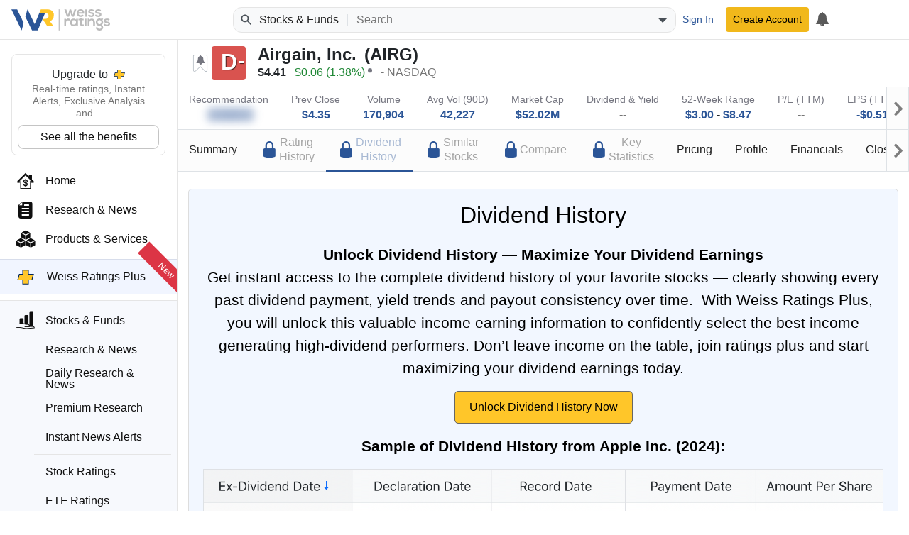

--- FILE ---
content_type: text/html; charset=utf-8
request_url: https://weissratings.com/en/stock/airg-nasdaq/dividend-history
body_size: 12175
content:
<!DOCTYPE html>
<html lang="en-US" dir="ltr">
<head>
	<meta charset="utf-8" />
	<meta name="viewport" content="width=device-width, initial-scale=1.0" />
	<meta http-equiv="X-UA-Compatible" content="IE=edge" />
	<title>Dividend History - AIRG - NASDAQ - Weiss Ratings</title>
	<link rel="apple-touch-icon" href="https://cdn.weissratings.com/website/media/production/fav/apple-icon-57x57.png?rv=1.0" />
	<link rel="apple-touch-icon" sizes="57x57" href="https://cdn.weissratings.com/website/media/production/fav/apple-icon-57x57.png?rv=1.0" />
	<link rel="apple-touch-icon" sizes="60x60" href="https://cdn.weissratings.com/website/media/production/fav/apple-icon-60x60.png?rv=1.0" />
	<link rel="apple-touch-icon" sizes="72x72" href="https://cdn.weissratings.com/website/media/production/fav/apple-icon-72x72.png?rv=1.0" />
	<link rel="apple-touch-icon" sizes="76x76" href="https://cdn.weissratings.com/website/media/production/fav/apple-icon-76x76.png?rv=1.0" />
	<link rel="apple-touch-icon" sizes="114x114" href="https://cdn.weissratings.com/website/media/production/fav/apple-icon-114x114.png?rv=1.0" />
	<link rel="apple-touch-icon" sizes="120x120" href="https://cdn.weissratings.com/website/media/production/fav/apple-icon-120x120.png?rv=1.0" />
	<link rel="apple-touch-icon" sizes="144x144" href="https://cdn.weissratings.com/website/media/production/fav/apple-icon-144x144.png?rv=1.0" />
	<link rel="apple-touch-icon" sizes="152x152" href="https://cdn.weissratings.com/website/media/production/fav/apple-icon-152x152.png?rv=1.0" />
	<link rel="apple-touch-icon" sizes="180x180" href="https://cdn.weissratings.com/website/media/production/fav/apple-icon-180x180.png?rv=1.0" />
	<link rel="icon" type="image/png" sizes="192x192" href="https://cdn.weissratings.com/website/media/production/fav/android-icon-192x192.png?rv=1.0" />
	<link rel="icon" type="image/png" sizes="32x32" href="https://cdn.weissratings.com/website/media/production/fav/favicon-32x32.png?rv=1.0" />
	<link rel="icon" type="image/png" sizes="96x96" href="https://cdn.weissratings.com/website/media/production/fav/favicon-96x96.png?rv=1.0" />
	<link rel="icon" type="image/png" sizes="16x16" href="https://cdn.weissratings.com/website/media/production/fav/favicon-16x16.png?rv=1.0" />
	<link rel="manifest" href="https://cdn.weissratings.com/website/media/production/fav/manifest.json?rv=1.0" />
	<meta name="msapplication-TileColor" content="#ffffff" />
	<meta name="msapplication-TileImage" content="https://cdn.weissratings.com/website/media/production/fav/ms-icon-144x144.png?rv=1.0" />
	<meta name="theme-color" content="#ffffff" />


	<meta content="INDEX,FOLLOW" name="robots" property="robots" />
<meta content="View the dividend history for Airgain, Inc. (AIRG), including payout trends, yield, and historical data." name="description" property="description" />
<meta content="@WeissRatings" name="twitter:site" property="twitter:site" />
<meta content="summary_large_image" name="twitter:card" property="twitter:card" />
<meta content="Airgain, Inc. (AIRG) Dividend History - Weiss Ratings" name="twitter:title" property="twitter:title" />
<meta content="https://cdn.weissratings.com/website/media/production/assets/investment-rating-d_minus.jpg?v=1.0" name="twitter:image" property="twitter:image" />
<meta content="View the dividend history for Airgain, Inc. (AIRG), including payout trends, yield, and historical data." name="twitter:description" property="twitter:description" />
<meta content="Airgain, Inc. (AIRG) Dividend History - Weiss Ratings" name="og:title" property="og:title" />
<meta content="https://cdn.weissratings.com/website/media/production/assets/investment-rating-d_minus.jpg?v=1.0" name="og:image" property="og:image" />
<meta content="View the dividend history for Airgain, Inc. (AIRG), including payout trends, yield, and historical data." name="og:description" property="og:description" />
<meta content="https://weissratings.com/en/stock/airg-nasdaq/dividend-history" name="og:url" property="og:url" />
<meta content="Weiss Ratings" name="title" property="title" />
<meta content="Weiss Ratings,Ratings,Independent,Unbiased,Accurate,Trusted" name="keywords" property="keywords" />
	<link href="https://weissratings.com/en/stock/airg-nasdaq/dividend-history" rel="canonical" />
	<link href="/Ratings.Web.Data.Stock/css/r-stock.min.css?rv=2026.01.21.1340" rel="stylesheet" type="text/css" />
<link href="/Ratings.Web.Theme/css/r-theme.min.css?rv=2026.01.21.1340" rel="stylesheet" type="text/css" />
	
	
	<noscript>
		<link href="/Ratings.Web.Theme/css/r-theme-noscript.min.css?rv=2026.01.21.1340" rel="stylesheet" type="text/css" />
	</noscript>
	<script></script>
</head>
<body class="r-has-sticky-header" dir="ltr" data-cache-key="MDY4ZWJhNmEzM2Y2NGFmZGI4YjUwYmE2MzAyYjZlYmM" data-rating-change-alert-key="21-0" data-view-name="DividendHistory" data-area-name="Stock:dividend-history" data-provider-name="Stock" data-content-type="Stock Investment Rating" data-content-id="S0037486" data-content-short-name="AIRG" data-page-type="StockPage" data-r-kendo-version="2022.3.914">

	
<header>

	<div class="r-start">
		<span class="r-hamburger"><span class="r-icon-navigation"></span></span>
		<a href="/" class="r-logo" alt="Weiss Ratings"></a>
	</div>

	<div class="r-center">
			<form class="r-search-bar r-quick-search" action="/en/search" method="get" id="r-quick-search">
				<button class="r-search-start" aria-label="Search Weiss Ratings" title="Search Weiss Ratings" tabindex="-1">
					<svg width="20px" height="20px" viewBox="0 0 24 24" xmlns="http://www.w3.org/2000/svg">
						<path d="M20.49,19l-5.73-5.73C15.53,12.2,16,10.91,16,9.5C16,5.91,13.09,3,9.5,3S3,5.91,3,9.5C3,13.09,5.91,16,9.5,16 c1.41,0,2.7-0.47,3.77-1.24L19,20.49L20.49,19z M5,9.5C5,7.01,7.01,5,9.5,5S14,7.01,14,9.5S11.99,14,9.5,14S5,11.99,5,9.5z"></path>
					</svg>
				</button>
				<span class="r-area"><span class="r-wrap"><span class="r-wrap-inner"><span class="r-value">Stocks & Funds</span></span></span></span>
				<input autocomplete="off" placeholder="Search" value="" name="q" id="r-quick-search-input" type="text" aria-haspopup="false" aria-autocomplete="both" spellcheck="false" disabled="disabled" aria-label="Search">
				<button class="r-clear" aria-label="Clear search" title="Clear search" type="button" tabindex="-1">
					<svg height="1em" viewBox="0 0 24 24" width="1em" xmlns="http://www.w3.org/2000/svg">
						<path d="M19 6.41L17.59 5 12 10.59 6.41 5 5 6.41 10.59 12 5 17.59 6.41 19 12 13.41 17.59 19 19 17.59 13.41 12z"></path>
					</svg>
				</button>
				<button class="r-dropdown" aria-label="Show search options" title="Show search options" type="button" tabindex="-1">
					<svg height="24px" viewBox="0 0 24 24" width="24px" xmlns="http://www.w3.org/2000/svg"><path d="M6 10l6 6 6-6z"></path></svg>
				</button>
				<input type="hidden" name="a" id="r-quick-search-area" value="stock,etf,mf" />
			</form>
	</div>

	<div class="r-end">
			<a class="btn btn-sm btn-link r-btn-auth r-sign-in" href="/en/user/sign-in">Sign In</a>
			<a class="btn-sm btn-header r-btn-auth r-sign-up" href="/en/user/sign-up">Create Account</a>
			<a class="r-button r-search-button" href="/en/search" title="Search">
				<svg viewBox="0 0 24 24" height="26px" width="26px" xmlns="http://www.w3.org/2000/svg">
					<path d="M20.49,19l-5.73-5.73C15.53,12.2,16,10.91,16,9.5C16,5.91,13.09,3,9.5,3S3,5.91,3,9.5C3,13.09,5.91,16,9.5,16 c1.41,0,2.7-0.47,3.77-1.24L19,20.49L20.49,19z M5,9.5C5,7.01,7.01,5,9.5,5S14,7.01,14,9.5S11.99,14,9.5,14S5,11.99,5,9.5z"></path>
					<path d="M0,0h24v24H0V0z" fill="none"></path>
				</svg>
			</a>
			<a class="r-button r-alerts r-is-busy" href="/en/my/timeline" aria-label="My Alerts">
				<span class="r-icon r-icon-alert"></span>
				<span class="r-busy r-inline r-fill"><span class="r-busy-inner"><span class="r-spinner"></span></span></span>
			</a>
			
	</div>

</header>

<span></span>

<script id="r-alerts-popover" type="text/html">
	
	<div class="r-message">
	<p class="text-center mt-2"><span class='r-icon-alert' style="font-size: 3rem;"></span></p>
	<p class="text-center">Sign in to view your alerts</p>
	<p class="text-center"><a class='r-sign-in btn btn-primary' href='/en/user/sign-in' role='button'>Sign in to Weiss Ratings</a></p>    
</div>
</script>
	
<nav>
	<div class="r-nav-wrapper">
		
		<div class="r-spacer"></div>
		
		<div class="r-content">

			<div class="r-top">
				<div class="r-menu-wrap"><div class="r-navigation r-menu-group r-root" data-depth="0" data-group-name="r-root"><div class="r-ratings-plus-ad"><div class="r-title">Upgrade to <span class="r-plus"></span></div><div class="r-text">Real-time ratings, Instant Alerts, Exclusive Analysis and...</div><div><a href="https://order.weissratings.com/RPL/web-10-v3-2510/?sc=Weiss&amp;ec=WRPLWEB201_t_cart" target="_blank" class="r-plus-link">See all the benefits</a></div></div><a class="r-menu-item" href="/"><span class="r-icon r-home"></span><span class="r-text">Home</span></a><a class="r-menu-item" href="/en/research-and-news"><span class="r-icon r-research-news"></span><span class="r-text">Research & News</span></a><a class="r-menu-item" href="/en/products-and-services"><span class="r-icon r-products-and-services"></span><span class="r-text">Products & Services</span></a><a class="r-menu-item r-menu-html" href="/en/product/weiss-ratings-plus"><div class="r-menu-ratings-plus"><span class="r-plus"></span><span class="r-caption">Weiss Ratings Plus</span><span class="r-new">New</span></div></a><div class="r-menu-item-group"><a class="r-menu-item r-area-active" href="/en/stocks-and-funds"><span class="r-icon r-stocks-and-funds"></span><span class="r-text">Stocks & Funds</span></a><div class="r-menu-children"><a class="r-menu-item" href="/en/stocks-and-funds"><span class="r-icon r-research-news"></span><span class="r-text">Research & News</span></a><a class="r-menu-item" href="/en/daily-research-news"><span class="r-icon r-research-news"></span><span class="r-text">Daily Research & News</span></a><a class="r-menu-item" href="/en/premium-research"><span class="r-icon r-research-news"></span><span class="r-text">Premium Research</span></a><a class="r-menu-item" href="/en/instant-news-alerts"><span class="r-icon r-research-news"></span><span class="r-text">Instant News Alerts</span></a><div class="r-separator"></div><a class="r-menu-item" href="/en/search?q=type(stock)"><span class="r-icon r-stock"></span><span class="r-text">Stock Ratings</span></a><a class="r-menu-item" href="/en/etfs"><span class="r-icon r-etf"></span><span class="r-text">ETF Ratings</span></a><a class="r-menu-item" href="/en/mutual-funds"><span class="r-icon r-mutual-fund"></span><span class="r-text">Mutual Fund Ratings</span></a></div></div><div class="r-menu-item r-has-group" data-group-name="r-3253be290050436aaab2352ad02370a9"><span class="r-icon r-crypto"></span><a class="r-text" href="/en/crypto">Crypto</a><span class="r-arrow"></span></div><div class="r-menu-item r-has-group" data-group-name="r-008002ad771347caad8142bd5b7d9231"><span class="r-icon r-banking"></span><a class="r-text" href="/en/banking">Banking</a><span class="r-arrow"></span></div><div class="r-menu-item r-has-group" data-group-name="r-07c8ec3df5124d7e84e0683a60cf5875"><span class="r-icon r-insurance"></span><a class="r-text" href="/en/insurance">Insurance</a><span class="r-arrow"></span></div><a class="r-menu-item" href="/en/courses"><span class="r-icon r-courses"></span><span class="r-text">Courses</span></a><a class="r-menu-item" href="/en/conferences" target="_blank"><span class="r-icon r-conferences"></span><span class="r-text">Conferences</span></a><a class="r-menu-item" href="/en/experts"><span class="r-icon r-experts"></span><span class="r-text">Experts</span></a></div><div class="r-navigation r-menu-group r-3253be290050436aaab2352ad02370a9 r-inactive" data-depth="1" data-group-name="r-3253be290050436aaab2352ad02370a9" data-parent="r-root"><a class="r-menu-item-back" href="#">Back</a><div class="r-group-title">Crypto</div><a class="r-menu-item" href="/en/crypto"><span class="r-icon r-research-news"></span><span class="r-text">Research & News</span></a><div class="r-separator"></div><a class="r-menu-item" href="/en/crypto/coins"><span class="r-icon r-crypto-ratings"></span><span class="r-text">Crypto Ratings</span></a><a class="r-menu-item" href="/en/crypto/exchanges"><span class="r-icon r-crypto-exchanges"></span><span class="r-text">Exchanges</span></a></div><div class="r-navigation r-menu-group r-008002ad771347caad8142bd5b7d9231 r-inactive" data-depth="1" data-group-name="r-008002ad771347caad8142bd5b7d9231" data-parent="r-root"><a class="r-menu-item-back" href="#">Back</a><div class="r-group-title">Banking</div><a class="r-menu-item" href="/en/banking/research-and-news"><span class="r-icon r-research-news"></span><span class="r-text">Research & News</span></a><div class="r-separator"></div><a class="r-menu-item" href="/en/banks"><span class="r-icon r-bank-ratings"></span><span class="r-text">Bank Ratings</span></a><a class="r-menu-item" href="/en/banks/failures"><span class="r-icon r-none"></span><span class="r-text">Bank Failures</span></a><div class="r-separator"></div><a class="r-menu-item" href="/en/credit-unions"><span class="r-icon r-cu-ratings"></span><span class="r-text">Credit Union Ratings</span></a><a class="r-menu-item" href="/en/credit-unions/failures"><span class="r-icon r-none"></span><span class="r-text">Credit Union Failures</span></a></div><div class="r-navigation r-menu-group r-07c8ec3df5124d7e84e0683a60cf5875 r-inactive" data-depth="1" data-group-name="r-07c8ec3df5124d7e84e0683a60cf5875" data-parent="r-root"><a class="r-menu-item-back" href="#">Back</a><div class="r-group-title">Insurance</div><a class="r-menu-item" href="/en/insurance/research-and-news"><span class="r-icon r-research-news"></span><span class="r-text">Research & News</span></a><div class="r-separator"></div><a class="r-menu-item" href="/en/insurance/health"><span class="r-icon r-health-ratings"></span><span class="r-text">Health Ratings</span></a><a class="r-menu-item" href="/en/insurance/life-and-annuity"><span class="r-icon r-life-ratings"></span><span class="r-text">Life & Annuity Ratings</span></a><a class="r-menu-item" href="/en/insurance/property-and-casualty"><span class="r-icon r-pc-ratings"></span><span class="r-text">Property & Casualty Ratings</span></a><div class="r-separator"></div><a class="r-menu-item" href="/en/insurance/failures"><span class="r-icon r-none"></span><span class="r-text">Insurance Failures</span></a></div></div>
			</div>
			<div class="r-bottom r-menu-plain">
				<div class="r-footer-social-media">
    <span class="r-footer-icon" title="Facebook">
        <a href="https://www.facebook.com/weissratings/" target="_blank">
            <img alt="Facebook" height="32" width="32" src='https://cdn.weissratings.com/website/media/production/social-media/facebook-icon.svg?rv=1'/>
        </a>
    </span>
    <span class="r-footer-icon" title="X">
        <a href="https://x.com/WeissRatings" target="_blank">
            <img alt="X" height="32" width="32" src='https://cdn.weissratings.com/website/media/production/social-media/x.com-icon.svg?rv=1'/>
        </a>
    </span>
    <span class="r-footer-icon" title="Youtube">
        <a href="https://www.youtube.com/@weissratingscom/" target="_blank">
            <img alt="Youtube" height="32" width="32" src='https://cdn.weissratings.com/website/media/production/social-media/youtube-icon.svg?rv=1'/>
        </a>
    </span>
    <span class="r-footer-icon" title="Instagram">
        <a href="https://www.instagram.com/weissratings/" target="_blank">
            <img alt="Instagram" height="32" width="32" src='https://cdn.weissratings.com/website/media/production/social-media/instagram-icon.svg?rv=1'/>
        </a>
    </span>
    <span class="r-footer-icon" title="Linkedin">
        <a href="https://www.linkedin.com/company/weiss-ratings/" target="_blank">
            <img alt="Linkedin" height="32" width="32" src='https://cdn.weissratings.com/website/media/production/social-media/linkedin-icon.svg?rv=1'/>
        </a>
    </span>
</div>

				<ul class="r-footer-menu r-menu"><li><span class="r-link"><span class="r-empty"></span><a href="/en/contact-us">Contact Us</a></span>
</li><li><span class="r-link"><span class="r-empty"></span><a href="/en/about">About</a></span>
</li><li><span class="r-link"><span class="r-empty"></span><a href="/en/rating-definitions">Rating Definitions</a></span>
</li><li><span class="r-link"><span class="r-empty"></span><a href="/en/whitelist">Whitelist</a></span>
</li><li><span class="r-link"><span class="r-empty"></span><a href="/en/terms-and-conditions">Terms & Conditions</a></span>
</li><li><span class="r-link"><span class="r-empty"></span><a href="/en/online-fraud">Online Fraud</a></span>
</li><li><span class="r-link"><span class="r-empty"></span><a href="/en/privacy-statement">Privacy Statement</a></span>
</li><li><span class="r-link"><span class="r-empty"></span><a href="/en/weiss-news">Weiss News</a></span>
</li><li><span class="r-link"><span class="r-empty"></span><a href="/en/weiss-tutorials">Weiss Tutorials</a></span>
</li><li><span class="r-link"><span class="r-empty"></span><a href="/en/rss-feeds">RSS Feed</a></span>
</li></ul>
				


<div class='r-copyright'>&#xA9; 2026 Weiss Ratings. All rights reserved.</div>
 			</div>
		
		</div>
		
		<div class="r-footer"></div>
	
	</div>
</nav>


	<main>


		



<div class="r-page r-page-stock r-view-timeline"
	 data-api-url="/en/api/stock"
	 data-ticker="AIRG"
	 data-quote-ticker="AIRG.XNAS"
	 data-search-key="airg-nasdaq">

	<div class="r-sticky-header">
<div class="r-overview-top">
	<div class="container-fluid">
		<div class="r-wrap">
			<div class="r-left">
				<div class="r-rating-wrap r-large">
					<span class="r-rating-change r-alertable r-rating-change-off r-help-term r-help-symbol-dynamic r-help-no-color" data-alert-key="21-0" data-content-id="S0037486" data-help-id="rating-change"></span>
					<span class="r-red r-rating" data-key="rating_stock_d_minus"><span class="r-inner r-minus">D</span></span><span class="r-rating-recent-change"></span>
				</div>
				<div class="r-info-outer">
					<div class="r-info-top">
						<span class="r-name">Airgain, Inc.</span>
						<span class="r-ticker">AIRG</span>
					</div>
					<div class="r-info-bottom">
							<span class="r-quote" data-last-change="0.06">
								<span class="r-quote-bk r-quote-price">$4.41</span>
								<span><span class="r-quote-bk r-quote-change r-quote-up">$0.06</span><span class="r-quote-bk r-quote-change-pct r-quote-up">1.38%</span></span>
								<span class="r-asterisk"></span>
							</span>

						<span class="r-exchange">NASDAQ</span>
					</div>
				</div>
			</div>
			<div class="r-right"></div>
		</div>
	</div>
</div>
<div class="r-overview-bottom">
	<div class="container-fluid">
		<div class="r-wrap">
			<div>
				<div class="r-label">Recommendation</div>
					


<div class="r-value r-ratings-plus-access-only" style="">
    <span class="r-queryable-link">
        
            <span class="r-icon-doc"></span>
        
            <span class="r-icon-doc"></span>
        
            <span class="r-icon-doc"></span>
        
            <span class="r-icon-doc"></span>
        
            <span class="r-icon-doc"></span>
               
    </span>
</div>
			</div>
			<div>
				<div class="r-label">Prev Close</div>
				<div class="r-value"><a class="r-queryable-link" href="/en/stocks?q=prev-close(4~5)&amp;do=1&amp;ns=1">$4.35</a></div>
			</div>
			<div>
				<div class="r-label">Volume</div>
				<div class="r-value"><a class="r-queryable-link" href="/en/stocks?q=vol(160000~180000)&amp;do=1&amp;ns=1">170,904</a></div>
			</div>
			<div>
				<div class="r-label">Avg Vol (90D)</div>
				<div class="r-value"><a class="r-queryable-link" href="/en/stocks?q=vol-90d-avg(40000~45000)&amp;do=1&amp;ns=1">42,227</a></div>
			</div>
			<div>
				<div class="r-label">Market Cap</div>
				<div class="r-value"><a class="r-queryable-link" href="/en/stocks?q=market-cap(45000000~55000000)&amp;do=1&amp;ns=1">$52.02M</a></div>
			</div>
			<div>
				<div class="r-label">Dividend & Yield</div>
				<div class="r-value">
					<span class="r-none">--</span>
				</div>
			</div>
			<div>
				<div class="r-label">52-Week Range</div>
				<div class="r-value">
					<a class="r-queryable-link" href="/en/stocks?q=52-week-low(2.5~3.5)&amp;do=1&amp;ns=1">$3.00</a> - <a class="r-queryable-link" href="/en/stocks?q=52-week-high(8~9)&amp;do=1&amp;ns=1">$8.47</a>
				</div>
			</div>
			<div>
				<div class="r-label">P/E (TTM)</div>
				<div class="r-value"><span class="r-none">--</span></div>
			</div>
			<div>
				<div class="r-label">EPS (TTM)</div>
				<div class="r-value"><a class="r-queryable-link" href="/en/stocks?q=eps(-0.55~-0.45)&amp;do=1&amp;ns=1">-$0.51</a></div>
			</div>
		</div>
	</div>
</div><div class="r-navigation-container">
    <div class="container-fluid">
        <div class="r-paged-content r-page-last r-page-first">
            <div class="r-prev"></div>
            <div class="r-viewport">
                <ul class="r-navigation">
                    <li><a href="/en/stock/airg-nasdaq/summary"><div class="r-label">Summary</div></a></li>
                    <li><a href="/en/stock/airg-nasdaq/rating-history"><div class='r-ratingsplus-nav-label'>
                        <div class='r-icon-lock-alternate'></div>
                        <div class='r-label'>Rating<br />History</div>
                    </div></a></li>
                    <li class="r-active"><a href="/en/stock/airg-nasdaq/dividend-history"><div class='r-ratingsplus-nav-label'>
                        <div class='r-icon-lock-alternate'></div>
                        <div class='r-label'>Dividend<br />History</div>
                    </div></a></li>
                    <li><a href="/en/stock/airg-nasdaq/similar-stocks"><div class='r-ratingsplus-nav-label'>
                        <div class='r-icon-lock-alternate'></div>
                        <div class='r-label'>Similar<br />Stocks</div>
                    </div></a></li>
                    <li><a href="/en/stock/airg-nasdaq/comparison"><div class='r-ratingsplus-nav-label'>
                        <div class='r-icon-lock-alternate'></div>
                        <div class='r-label'>Compare</div>
                    </div></a></li>
                    <li><a href="/en/stock/airg-nasdaq/key-statistics"><div class='r-ratingsplus-nav-label'>
                        <div class='r-icon-lock-alternate'></div>
                        <div class='r-label'>Key<br />Statistics</div>
                    </div></a></li>
                    <li><a href="/en/stock/airg-nasdaq/price-history"><div class="r-label">Pricing</div></a></li>
                    <li><a href="/en/stock/airg-nasdaq/profile"><div class="r-label">Profile</div></a></li>
                    <li><a href="/en/stock/airg-nasdaq/income-statement"><div class="r-label">Financials</div></a></li>
                    <li><a href="/en/glossary/stock"><div class="r-label">Glossary</div></a></li>
                </ul>
            </div>
            <div class="r-next"></div>
        </div>
    </div>
</div>	</div>
	<div class="container-fluid">

			<div class="r-overlay-container">
<div class="r-overlay position-static mt-4">
<div class="r-overlay-content r-m-p">
    <div class="r-header">        
        <div class="r-icon-lock-alt"></div>
        <div class="r-title">Dividend History</div>
    </div>
     <div class="r-description"><b>Unlock Dividend History — Maximize Your Dividend Earnings</b>
        <div>Get instant access to the complete dividend history of your favorite stocks — clearly showing every past dividend payment, yield trends and payout consistency over time.  With Weiss Ratings Plus, you will unlock this valuable income earning information to confidently select the best income generating high-dividend performers. 
        Don’t leave income on the table, join ratings plus and start maximizing your dividend earnings today.</div>
     </div>
    <a class="r-get-access-btn btn m-3 r-plus-link" href="https://order.weissratings.com/RPL/web-10-v3-2510/?sc=Weiss&ec=WRPLWEB207a_t_cart" target="_blank">Unlock Dividend History Now</a>
     <div class="r-description"><b>Sample of Dividend History from Apple Inc. (2024): </b></div>
    <div class="r-ratingsplus-banner mt-3">
         <img src="https://cdn.weissratings.com/website/media/production/Ratings-Plus/Dividend-History.png?rv=2" style="">
    </div>
    <a class="r-get-access-btn btn m-3 r-plus-link" href="https://order.weissratings.com/RPL/web-10-v3-2510/?sc=Weiss&ec=WRPLWEB207b_t_cart" target="_blank">Unlock Dividend History Now</a>
     <div class="r-ratingsplus-logo">  
        <img src="https://cdn.weissratings.com/website/media/production/logos/RPL_Logo.svg?rv=1" style="">
    </div>
</div>
</div>
</div>


	</div>
</div>
	</main>


	<script id="r-ratings-plus-popup" type="text/html">
		<div class="r-m-p r-overlay-content">
    <div class="r-icon-lock-alternate display-4 mt-4 mb-4"></div>
    <div class="r-ratingsplus-logo">  
        <img src="https://cdn.weissratings.com/website/media/production/logos/RPL_Logo.svg?rv=1">
    </div>
    <div class="r-description mt-3">
    <p style="line-height: 1.5rem;font-size: 1.2rem;">Get Real-Time Buy Alerts <br> Sign Up to Weiss Ratings Plus</p>
    </div>

    <a class="r-get-access-btn btn m-3 r-plus-link" href="https://order.weissratings.com/RPL/web-10-v3-2510/?sc=Weiss&ec=WRPLWEB204_t_cart" target="_blank">Get Access</a>
</div>

	</script>

	<script id="r-quick-search-popup" type="text/html">
		<div class="r-quick-search-container r-tabs">

	<div class="r-tabs-container">
		<div class="r-tab" data-tab="r-tab-recently-viewed">Recently Viewed</div>
	</div>

	<div class="r-tabs-content">
		<div class="r-tab-content r-tab-recently-viewed r-active" data-all-url="/en/my/recently-viewed">
			
			<div class='r-quick-search-message'>
	<p class="text-center mt-2"><span class='r-icon-recently-viewed'></span></p>
	<p class="text-center">Sign in to access your recently viewed pages</p>
	<p class="text-center"><a class='r-sign-in btn btn-primary' href='/en/user/sign-in' role='button'>Sign in to Weiss Ratings</a></p>    
</div>
		</div>
	</div>

</div>

	</script>
	<script id="r-user-popup" type="text/html">
		
	</script>
	<script id="r-sign-in-form" type="text/html">
		




<form class='r-form r-form-sign-in r-busy-container r-label-placeholder' method="post" action="/en/user/sign-in" data-ajax="true">



	<div class="alert alert-danger r-message r-hidden"></div>

  	<div class="r-row">
		<div class="r-editor">
			<label class="r-label" for="Email">Email Address</label>
			<input aria-required="true" autocomplete="email" class="r-input" data-val="true" data-val-length="Your email address cannot have more than 100 characters." data-val-length-max="100" data-val-required="Your email address is required." id="Email" maxlength="100" name="Email" type="text">
		</div>
		<span class="r-validation field-validation-valid" data-valmsg-for="Email" data-valmsg-replace="true"></span>
	</div>

  	<div class="r-row">
		<div class="r-editor">
			<label class="r-label" for="Password">Password</label>
			<input aria-required="true" autocomplete="new-password" class="r-input" data-val="true" data-val-length="The password must be between 4 and 20 characters." data-val-length-max="20" data-val-length-min="4" data-val-required="The password is required." id="Password" maxlength="20" name="Password" type="password">
		</div>
		<span class="r-validation field-validation-valid" data-valmsg-for="Password" data-valmsg-replace="true"></span>
	</div>

  	<div class="r-row">
		<div class="r-editor r-editor-recaptcha">
			<div class="r-recaptcha" data-sitekey="6LeUrcUUAAAAAFbXg4iuGJ_otRaVb7QencYp8zIH"><span class="r-busy r-fill"><span class="r-busy-inner"><span class="r-spinner"></span><span class="r-message">Loading...</span></span></span></div><input data-val="true" data-val-required="Please make sure you are not a robot." id="RecaptchaToken" name="RecaptchaToken" type="hidden" value=""><noscript><img id="RatCaptchaImg" name="RatCaptchaImg" src="/en/user/captcha?c=BNH3FB2sYjJrOfFGfAHS858OPQ6q8FHuts6Bi5AFWgNhNbcZJFHocoxTJ3GjuDFM3yQqo8Waj7qiMFSY54yCTA%3d%3d"></img><label class="r-label" id="RatCaptchaLabel" name="RatCaptchaLabel">Type the characters above</label><input autocomplete="off" id="RatCaptcha" maxlength="5" name="RatCaptcha" type="text" value=""><input id="RatCaptchaCode" name="RatCaptchaCode" type="hidden" value="BNH3FB2sYjJrOfFGfAHS858OPQ6q8FHuts6Bi5AFWgNhNbcZJFHocoxTJ3GjuDFM3yQqo8Waj7qiMFSY54yCTA=="></noscript>
		</div>
		<span class="r-validation field-validation-valid" data-valmsg-for="RecaptchaToken" data-valmsg-replace="true"></span>
	</div>

  	<div class="r-row">
		<div class="r-editor r-editor-block">
			<div class="r-remember-me">
				<input class="r-input" data-val="true" id="RememberMe" name="RememberMe" type="checkbox"><input name="RememberMe" type="hidden" value="false"></input>
				<label class="r-label" for="RememberMe">Stay signed in</label>
			</div>
			<div class="r-forgot-password">
				<a href="/en/user/forgot-password">Forgot Password</a>
			</div>
		</div>
	</div>
  
	<div class="r-buttons">
		<input type="submit" value="Sign In" class="btn btn-primary" />
	</div>

	<div class="r-startup r-hidden" hidden="hidden">
		$(".r-form-sign-in").ratForm({"appendQueryStringPath":"r", "appendQueryString":"r"});
	</div>

	<div class="r-or">
		<p class="r-separator">
			<span>or</span>
		</p>
		<a class="btn btn-success" href="/en/user/sign-up">Create Account</a>
	</div>

</form>
	</script>
	<script id="r-sign-up-form" type="text/html">
		







<form class='r-form r-form-sign-up r-busy-container r-label-placeholder' method="post" action="/en/user/sign-up" data-ajax="true">

    
        <input type="hidden" name="ForScripting" value="true"/>
    

	<div class="alert alert-danger r-message r-hidden"></div>

  	<div class="r-row">
		<div class="r-editor">
			<label class="r-label" for="FirstName">First Name</label>
			<input aria-required="true" class="r-input" data-val="true" data-val-length="Your first name cannot have more than 50 characters." data-val-length-max="50" data-val-required="Your first name is required." id="FirstName" maxlength="50" name="FirstName" tabindex="1" type="text">
		</div>
		<span class="r-validation field-validation-valid" data-valmsg-for="FirstName" data-valmsg-replace="true"></span>     
	</div>

  	<div class="r-row">
		<div class="r-editor">
			<label class="r-label" for="Email">Email Address</label>
			<input aria-required="true" autocomplete="email" class="r-input" data-val="true" data-val-length="Your email address cannot have more than 100 characters." data-val-length-max="100" data-val-required="Your email address is required." id="Email" maxlength="100" name="Email" tabindex="2" type="email">
		</div>
		<span class="r-validation field-validation-valid" data-valmsg-for="Email" data-valmsg-replace="true"></span>     
	</div>

  	<div class="r-row">
		<div class="r-editor r-editor-recaptcha">
			<div class="r-recaptcha" data-sitekey="6LeUrcUUAAAAAFbXg4iuGJ_otRaVb7QencYp8zIH" data-tabindex="5"><span class="r-busy r-fill"><span class="r-busy-inner"><span class="r-spinner"></span><span class="r-message">Loading...</span></span></span></div><input data-val="true" data-val-required="Please make sure you are not a robot." id="RecaptchaToken" name="RecaptchaToken" type="hidden" value=""><noscript><img id="RatCaptchaImg" name="RatCaptchaImg" src="/en/user/captcha?c=Fi%2b7E3DqOJfK9qYFX9ToeHCLtyrWFZ5CSSXuQHbv%2bRZROi27wnwtD0cSUBwD4GpR%2bWJfOKGdVLW7C3ZokfvOIw%3d%3d"></img><label class="r-label" id="RatCaptchaLabel" name="RatCaptchaLabel">Type the characters above</label><input autocomplete="off" id="RatCaptcha" maxlength="5" name="RatCaptcha" tabindex="5" type="text" value=""><input id="RatCaptchaCode" name="RatCaptchaCode" type="hidden" value="Fi&#x2B;7E3DqOJfK9qYFX9ToeHCLtyrWFZ5CSSXuQHbv&#x2B;RZROi27wnwtD0cSUBwD4GpR&#x2B;WJfOKGdVLW7C3ZokfvOIw=="></noscript>
		</div>
		<span class="r-validation field-validation-valid" data-valmsg-for="RecaptchaToken" data-valmsg-replace="true"></span>
	</div>
  
	<div class="r-buttons">
		<input type="submit" value="Create Account" tabindex="7" class="btn btn-primary" />
	</div>

	<div class="r-startup r-hidden" hidden="hidden">
		$(".r-form-sign-up").ratForm( { "appendQueryString":"r", "initialValidate":false } );
	</div>

    <div style="text-align: center; line-height:1;">
        <span style="font-size: .8em;"><br>By clicking "Create Account" above,
            <br/>
            you agree to our <a href="/en/terms-and-conditions" target="_blank" rel="noopener noreferrer">Terms and Conditions</a>.
        </span>
    </div>

    <input name="ReturnUrl" type="hidden">
    <input name="Effort" type="hidden">
    <input name="EZine" type="hidden">
    <input name="TrackKey" type="hidden">

</form>
	</script>
	<script id="r-my-ezines-popup" type="text/html">
		

<div class='r-section r-product-group r-ezines' data-remote="true" data-remote-name="EZineSubscriptions">
    
    
     
    <div class='r-product' data-code="RatingEZ">
        <div>
            <a href="/en/weiss-ratings-daily"><img src="https://cdn.weissratings.com/website/media/production/logos/ratingez-logo.svg?rv=2026.01.21.1340" aria-label="Weiss Ratings Daily"/></a>
        </div>
        <div>
            <p>Sign up for free. Then check your inbox each morning for uncommon wisdom from the Weiss Ratings experts. All independent, unbiased and accurate. All grounded in our ratings of 53,000+ companies and investments. All to help grow your wealth in good times and bad.</p>
        </div>
        <div class="r-is-subscribed">
            <span class="r-busy r-inline r-fill"><span class="r-busy-inner"><span class="r-spinner"></span></span></span>
        </div>
    </div>
     
    
     
    
     
    <div class='r-product' data-code="WCA">
        <div>
            <a href="/en/weiss-crypto-daily"><img src="https://cdn.weissratings.com/website/media/production/logos/wca-logo.svg?rv=2026.01.21.1340" aria-label="Weiss Crypto Daily"/></a>
        </div>
        <div>
            <p>Free daily updates from the creators of the world’s first and only cryptocurrency ratings by a ratings agency. The next likely moves in Bitcoin. The most promising altcoins. Forecasts and analysis of crypto technology, adoption and market trends. The latest on decentralized finance (DeFi), non-fungible tokens (NFTs), and more.</p>
        </div>
        <div class="r-is-subscribed">
            <span class="r-busy r-inline r-fill"><span class="r-busy-inner"><span class="r-spinner"></span></span></span>
        </div>
    </div>
     
    
     
    
</div>
	</script>

	<script src="/OrchardCore.Resources/Scripts/jquery.min.js"></script>
<script src="/Ratings.Web.Core/scripts/common/JSSocials.min.js?rv=2026.01.21.1340"></script>
<script src="/Ratings.Web.Core/scripts/common/highcharts/highstock.min.js?rv=2026.01.21.1340"></script>
<script src="/Ratings.Web.Core/scripts/kendo-ui/kendo.core.min.js?rv=2022.3.914"></script>
<script src="/Ratings.Web.Core/scripts/kendo-ui/kendo.data.min.js?rv=2022.3.914"></script>
<script src="/Ratings.Web.Core/scripts/kendo-ui/kendo.web.min.js?rv=2022.3.914"></script>
<script src="/Ratings.Web.Core/scripts/kendo-ui/kendo.calendar.min.js?rv=2022.3.914"></script>
<script src="/Ratings.Web.Core/scripts/kendo-ui/kendo.popup.min.js?rv=2022.3.914"></script>
<script src="/Ratings.Web.Core/scripts/kendo-ui/kendo.datepicker.min.js?rv=2022.3.914"></script>
<script src="/Ratings.Web.Core/scripts/kendo-ui/kendo.toggleinputbase.min.js?rv=2022.3.914"></script>
<script src="/Ratings.Web.Core/scripts/kendo-ui/kendo.checkbox.min.js?rv=2022.3.914"></script>
<script src="/Ratings.Web.Core/scripts/kendo-ui/kendo.numerictextbox.min.js?rv=2022.3.914"></script>
<script src="/Ratings.Web.Core/scripts/kendo-ui/kendo.floatinglabel.min.js?rv=2022.3.914"></script>
<script src="/Ratings.Web.Core/scripts/kendo-ui/kendo.validator.min.js?rv=2022.3.914"></script>
<script src="/Ratings.Web.Core/scripts/kendo-ui/kendo.editable.min.js?rv=2022.3.914"></script>
<script src="/Ratings.Web.Core/scripts/kendo-ui/kendo.userevents.min.js?rv=2022.3.914"></script>
<script src="/Ratings.Web.Core/scripts/kendo-ui/kendo.draganddrop.min.js?rv=2022.3.914"></script>
<script src="/Ratings.Web.Core/scripts/kendo-ui/kendo.fx.min.js?rv=2022.3.914"></script>
<script src="/Ratings.Web.Core/scripts/kendo-ui/kendo.window.min.js?rv=2022.3.914"></script>
<script src="/Ratings.Web.Core/scripts/kendo-ui/kendo.pager.min.js?rv=2022.3.914"></script>
<script src="/Ratings.Web.Core/scripts/kendo-ui/kendo.selectable.min.js?rv=2022.3.914"></script>
<script src="/Ratings.Web.Core/scripts/kendo-ui/kendo.columnsorter.min.js?rv=2022.3.914"></script>
<script src="/Ratings.Web.Core/scripts/kendo-ui/kendo.binder.min.js?rv=2022.3.914"></script>
<script src="/Ratings.Web.Core/scripts/kendo-ui/kendo.grid.min.js?rv=2022.3.914"></script>
<script src="/Ratings.Web.Core/scripts/kendo-ui/kendo.sortable.min.js?rv=2022.3.914"></script>
<script src="/Ratings.Web.Core/scripts/common/bootstrap.bundle.min.js?rv=2026.01.21.1340"></script>
<script src="/Ratings.Web.Core/scripts/r-core.min.js?rv=2026.01.21.1340"></script>
<script src="/Ratings.Web.Core/scripts/common/jquery.waypoints.min.js?rv=2026.01.21.1340"></script>
<script src="/Ratings.Web.Core/scripts/common/quill.min.js?rv=2026.01.21.1340"></script>
<script src="/Ratings.Web.Content/scripts/r-comments.min.js?rv=2026.01.21.1340"></script>
<script src="/Ratings.Web.Core/scripts/common/moment.min.js?rv=2026.01.21.1340"></script>
<script src="/Ratings.Web.Core/scripts/common/numeral.min.js?rv=2026.01.21.1340"></script>
<script src="/Ratings.Web.Theme/js/r-theme.min.js?rv=2026.01.21.1340"></script>
<script src="/Ratings.Web.Data/scripts/r-data.min.js?rv=2026.01.21.1340"></script>
<script src="/Ratings.Web.Data.Stock/scripts/r-stock.min.js?v=2026.01.21.1340"></script>
<script src="/Ratings.Web.Core/scripts/common/jquery.validate.min.js?rv=2026.01.21.1340"></script>
<script src="/Ratings.Web.Core/scripts/common/jquery.validate.unobtrusive.min.js?rv=2026.01.21.1340"></script>
<script src="/Ratings.Web.Core/scripts/r-form.min.js?rv=2026.01.21.1340"></script>
<script src="/Ratings.Web.Theme/js/r-anonymous.min.js?rv=2026.01.21.1340"></script>
<script>
    $(function(){
        //HOTFIX
        var str2 = "insurer";
        if(window.location.pathname.indexOf(str2) != -1){
            if ($(".r-link-external").length)
            {
                $( ".r-link-external").attr("href",$( ".r-link-external").attr("href").replace('http:/',''));
            }
        }
    });
</script>
	<script src="/en/api/localization/"></script>
	<script>
		$( document ).ready( function()
		{
			window.ratLanguage = "en";
			window.ratBaseUrl = "";
			window.ratApiUrl = "/en/api";
			window.ratUserUrl = "/en/user";
			window.ratSearchUrl = "/en/search";
			window.ratSearchApiUrl = "/en/api/search";
			window.ratCommentsApiUrl = "/en/api/comments";
			window.ratQueryableApiUrl = "/en/api/queryable";
			window.ratEditorialApiUrl = "/en/api/editorial";
			window.ratDataApiUrl = "/en/api/data";
			window.ratAlertsApiUrl = "/en/api/alerts";
			window.ratCdnBaseUrl = "https://cdn.weissratings.com";
			if ( $.ratInit )
				$.ratInit( false, false, "Weiss Ratings", false);
		
		} );
	</script>
	<script type="application/ld&#x2B;json">
		{ "@context": "https://schema.org","@type": "WebSite","url": "https://weissratings.com","potentialAction": { "@type": "SearchAction","target": "https://weissratings.com/search?&q={query}","query": "required" } }
	</script>




    <!-- Google Tag Manager (noscript) -->
    <noscript><iframe src="https://www.googletagmanager.com/ns.html?id=GTM-PGTBMFB"
    height="0" width="0" style="display:none;visibility:hidden"></iframe></noscript>
    <!-- End Google Tag Manager (noscript) -->

    <!-- Google Tag Manager -->
    <script>(function(w,d,s,l,i){w[l]=w[l]||[];w[l].push({'gtm.start':
    new Date().getTime(),event:'gtm.js'});var f=d.getElementsByTagName(s)[0],
    j=d.createElement(s),dl=l!='dataLayer'?'&l='+l:'';j.async=true;j.src=
    'https://www.googletagmanager.com/gtm.js?id='+i+dl;f.parentNode.insertBefore(j,f);
    })(window,document,'script','dataLayer','GTM-PGTBMFB');</script>
    <!-- End Google Tag Manager -->

    <!-- Rudderstack -->
    <script type="text/javascript">
      !function(){"use strict";window.RudderSnippetVersion="3.2.0";var e="rudderanalytics";window[e]||(window[e]=[])
      ;var rudderanalytics=window[e];if(Array.isArray(rudderanalytics)){
      if(true===rudderanalytics.snippetExecuted&&window.console&&console.error){
      console.error("RudderStack JavaScript SDK snippet included more than once.")}else{rudderanalytics.snippetExecuted=true,
      window.rudderAnalyticsBuildType="legacy";var sdkBaseUrl="https://cdn-rs.weissratings.com";var sdkVersion="v3"
      ;var sdkFileName="rsa.min.js";var scriptLoadingMode="async"
      ;var r=["setDefaultInstanceKey","load","ready","page","track","identify","alias","group","reset","setAnonymousId","startSession","endSession","consent","addCustomIntegration"]
      ;for(var n=0;n<r.length;n++){var t=r[n];rudderanalytics[t]=function(r){return function(){var n
      ;Array.isArray(window[e])?rudderanalytics.push([r].concat(Array.prototype.slice.call(arguments))):null===(n=window[e][r])||void 0===n||n.apply(window[e],arguments)
      }}(t)}try{
      new Function('class Test{field=()=>{};test({prop=[]}={}){return prop?(prop?.property??[...prop]):import("");}}'),
      window.rudderAnalyticsBuildType="modern"}catch(i){}var d=document.head||document.getElementsByTagName("head")[0]
      ;var o=document.body||document.getElementsByTagName("body")[0];window.rudderAnalyticsAddScript=function(e,r,n){
      var t=document.createElement("script");t.src=e,t.setAttribute("data-loader","RS_JS_SDK"),r&&n&&t.setAttribute(r,n),
      "async"===scriptLoadingMode?t.async=true:"defer"===scriptLoadingMode&&(t.defer=true),
      d?d.insertBefore(t,d.firstChild):o.insertBefore(t,o.firstChild)},window.rudderAnalyticsMount=function(){!function(){
      if("undefined"==typeof globalThis){var e;var r=function getGlobal(){
      return"undefined"!=typeof self?self:"undefined"!=typeof window?window:null}();r&&Object.defineProperty(r,"globalThis",{
      value:r,configurable:true})}
      }(),window.rudderAnalyticsAddScript("".concat(sdkBaseUrl,"/").concat(sdkVersion,"/").concat(window.rudderAnalyticsBuildType,"/").concat(sdkFileName),"data-rsa-write-key","2pl9zfN8oAbti0PGlZOnwfPvStz")
      },
      "undefined"==typeof Promise||"undefined"==typeof globalThis?window.rudderAnalyticsAddScript("https://polyfill-fastly.io/v3/polyfill.min.js?version=3.111.0&features=Symbol%2CPromise&callback=rudderAnalyticsMount"):window.rudderAnalyticsMount()
      ;var loadOptions={configUrl:"https://api-rs.weissratings.com"};rudderanalytics.load("2pl9zfN8oAbti0PGlZOnwfPvStz","https://dp-rs.weissratings.com",loadOptions)}}}();
    </script>
	<script>
      if ( typeof $ === "object" && typeof $.rat === "object" && typeof $.rat.page === "object" )
      {
          $.rat.page.analyticsReady();
      }
      //}}();
	</script>
    <!-- End Rudderstack -->

	<!-- OneSignal -->
	<script src="https://cdn.onesignal.com/sdks/OneSignalSDK.js" async="async"></script>
	<script>
		window.OneSignal = window.OneSignal || [];
		OneSignal.push( function() { OneSignal.init( { appId: "9bf484b6-955a-4217-9179-da6edf53142a" } ); } );
	</script>

	
      
	<!-- AppInsight -->
	<script type="text/javascript">
		!function( T, l, y ) { var S = T.location, k = "script", D = "instrumentationKey", C = "ingestionendpoint", I = "disableExceptionTracking", E = "ai.device.", b = "toLowerCase", w = "crossOrigin", N = "POST", e = "appInsightsSDK", t = y.name || "appInsights"; ( y.name || T[e] ) && ( T[e] = t ); var n = T[t] || function( d ) { var g = !1, f = !1, m = { initialize: !0, queue: [], sv: "5", version: 2, config: d }; function v( e, t ) { var n = {}, a = "Browser"; return n[E + "id"] = a[b](), n[E + "type"] = a, n["ai.operation.name"] = S && S.pathname || "_unknown_", n["ai.internal.sdkVersion"] = "javascript:snippet_" + ( m.sv || m.version ), { time: function() { var e = new Date; function t( e ) { var t = "" + e; return 1 === t.length && ( t = "0" + t ), t } return e.getUTCFullYear() + "-" + t( 1 + e.getUTCMonth() ) + "-" + t( e.getUTCDate() ) + "T" + t( e.getUTCHours() ) + ":" + t( e.getUTCMinutes() ) + ":" + t( e.getUTCSeconds() ) + "." + ( ( e.getUTCMilliseconds() / 1e3 ).toFixed( 3 ) + "" ).slice( 2, 5 ) + "Z" }(), iKey: e, name: "Microsoft.ApplicationInsights." + e.replace( /-/g, "" ) + "." + t, sampleRate: 100, tags: n, data: { baseData: { ver: 2 } } } } var h = d.url || y.src; if ( h ) { function a( e ) { var t, n, a, i, r, o, s, c, u, p, l; g = !0, m.queue = [], f || ( f = !0, t = h, s = function() { var e = {}, t = d.connectionString; if ( t ) for ( var n = t.split( ";" ), a = 0; a < n.length; a++ ) { var i = n[a].split( "=" ); 2 === i.length && ( e[i[0][b]()] = i[1] ) } if ( !e[C] ) { var r = e.endpointsuffix, o = r ? e.location : null; e[C] = "https://" + ( o ? o + "." : "" ) + "dc." + ( r || "services.visualstudio.com" ) } return e }(), c = s[D] || d[D] || "", u = s[C], p = u ? u + "/v2/track" : d.endpointUrl, ( l = [] ).push( ( n = "SDK LOAD Failure: Failed to load Application Insights SDK script (See stack for details)", a = t, i = p, ( o = ( r = v( c, "Exception" ) ).data ).baseType = "ExceptionData", o.baseData.exceptions = [{ typeName: "SDKLoadFailed", message: n.replace( /\./g, "-" ), hasFullStack: !1, stack: n + "\nSnippet failed to load [" + a + "] -- Telemetry is disabled\nHelp Link: https://go.microsoft.com/fwlink/?linkid=2128109\nHost: " + ( S && S.pathname || "_unknown_" ) + "\nEndpoint: " + i, parsedStack: [] }], r ) ), l.push( function( e, t, n, a ) { var i = v( c, "Message" ), r = i.data; r.baseType = "MessageData"; var o = r.baseData; return o.message = 'AI (Internal): 99 message:"' + ( "SDK LOAD Failure: Failed to load Application Insights SDK script (See stack for details) (" + n + ")" ).replace( /\"/g, "" ) + '"', o.properties = { endpoint: a }, i }( 0, 0, t, p ) ), function( e, t ) { if ( JSON ) { var n = T.fetch; if ( n && !y.useXhr ) n( t, { method: N, body: JSON.stringify( e ), mode: "cors" } ); else if ( XMLHttpRequest ) { var a = new XMLHttpRequest; a.open( N, t ), a.setRequestHeader( "Content-type", "application/json" ), a.send( JSON.stringify( e ) ) } } }( l, p ) ) } function i( e, t ) { f || setTimeout( function() { !t && m.core || a() }, 500 ) } var e = function() { var n = l.createElement( k ); n.src = h; var e = y[w]; return !e && "" !== e || "undefined" == n[w] || ( n[w] = e ), n.onload = i, n.onerror = a, n.onreadystatechange = function( e, t ) { "loaded" !== n.readyState && "complete" !== n.readyState || i( 0, t ) }, n }(); y.ld < 0 ? l.getElementsByTagName( "head" )[0].appendChild( e ) : setTimeout( function() { l.getElementsByTagName( k )[0].parentNode.appendChild( e ) }, y.ld || 0 ) } try { m.cookie = l.cookie } catch ( p ) { } function t( e ) { for ( ; e.length; )!function( t ) { m[t] = function() { var e = arguments; g || m.queue.push( function() { m[t].apply( m, e ) } ) } }( e.pop() ) } var n = "track", r = "TrackPage", o = "TrackEvent"; t( [n + "Event", n + "PageView", n + "Exception", n + "Trace", n + "DependencyData", n + "Metric", n + "PageViewPerformance", "start" + r, "stop" + r, "start" + o, "stop" + o, "addTelemetryInitializer", "setAuthenticatedUserContext", "clearAuthenticatedUserContext", "flush"] ), m.SeverityLevel = { Verbose: 0, Information: 1, Warning: 2, Error: 3, Critical: 4 }; var s = ( d.extensionConfig || {} ).ApplicationInsightsAnalytics || {}; if ( !0 !== d[I] && !0 !== s[I] ) { var c = "onerror"; t( ["_" + c] ); var u = T[c]; T[c] = function( e, t, n, a, i ) { var r = u && u( e, t, n, a, i ); return !0 !== r && m["_" + c]( { message: e, url: t, lineNumber: n, columnNumber: a, error: i } ), r }, d.autoExceptionInstrumented = !0 } return m }( y.cfg ); function a() { y.onInit && y.onInit( n ) } ( T[t] = n ).queue && 0 === n.queue.length ? ( n.queue.push( a ), n.trackPageView( {} ) ) : a() }( window, document, {
			src: "https://js.monitor.azure.com/scripts/b/ai.2.min.js",
			crossOrigin: "anonymous",
			cfg: { instrumentationKey: "11ea9575-9fdc-4812-a1de-1832baac7885" }
		} );
	</script>
<script defer src="https://static.cloudflareinsights.com/beacon.min.js/vcd15cbe7772f49c399c6a5babf22c1241717689176015" integrity="sha512-ZpsOmlRQV6y907TI0dKBHq9Md29nnaEIPlkf84rnaERnq6zvWvPUqr2ft8M1aS28oN72PdrCzSjY4U6VaAw1EQ==" data-cf-beacon='{"version":"2024.11.0","token":"7c9880dc4a654773bf8c0c7af1e59763","server_timing":{"name":{"cfCacheStatus":true,"cfEdge":true,"cfExtPri":true,"cfL4":true,"cfOrigin":true,"cfSpeedBrain":true},"location_startswith":null}}' crossorigin="anonymous"></script>
</body>
</html>

--- FILE ---
content_type: image/svg+xml
request_url: https://cdn.weissratings.com/website/media/production/social-media/x.com-icon.svg?rv=1
body_size: -59
content:
<?xml version="1.0" encoding="UTF-8"?>
<svg xmlns="http://www.w3.org/2000/svg" width="43.04" height="43.04" viewBox="0 0 43.04 43.04">
  <circle cx="21.5" cy="21.5" r="21.5" style="fill: #707070;"/>
  <g id="layer1">
    <path id="path1009" d="m11.533,12.128l7.732,10.338-7.781,8.405h1.751l6.812-7.359,5.504,7.359h5.959l-8.167-10.92,7.242-7.824h-1.751l-6.273,6.778-5.069-6.778h-5.959Zm2.575,1.29h2.738l12.089,16.164h-2.738L14.109,13.418Z" style="fill: #fff;"/>
  </g>
</svg>

--- FILE ---
content_type: text/javascript
request_url: https://weissratings.com/Ratings.Web.Core/scripts/kendo-ui/kendo.toggleinputbase.min.js?rv=2022.3.914
body_size: 799
content:
/**
 * Kendo UI v2022.3.913 (http://www.telerik.com/kendo-ui)
 * Copyright 2022 Progress Software Corporation and/or one of its subsidiaries or affiliates. All rights reserved.
 *
 * Kendo UI commercial licenses may be obtained at
 * http://www.telerik.com/purchase/license-agreement/kendo-ui-complete
 * If you do not own a commercial license, this file shall be governed by the trial license terms.
 */
!function(define){define("kendo.toggleinputbase.min",["kendo.core.min"],function(){var l={id:"toggleinputbase",name:"ToggleInputBase",category:"web",description:"The ToggleInputBase component.",depends:["core"]},i=window.kendo.jQuery,o=void 0,c=window.kendo,e=c.ui,a=e.Widget,n="change",d="disabled",s="checked",t=a.extend({init:function(e,n){var t=this;a.fn.init.call(t,e,n);t._wrapper();t._initSettings();t._attachEvents();c.notify(t,c.ui)},events:[n],options:{name:"ToggleInputBase"},NS:".kendoToggleInputBase",RENDER_INPUT:i.noop,check:function(e){var n=this,t=n.element[0];if(e===o)return t.checked;if(t.checked!==e)n.options.checked=t.checked=e;if(e)n.element.attr(s,s);else n.element.prop(s,false)},destroy:function(){a.fn.destroy.call(this);this.wrapper.off(this.NS)},enable:function(e){var n=this.element;if(typeof e=="undefined")e=true;this.options.enabled=e;if(e)n.prop(d,false);else n.attr(d,d)},toggle:function(){var e=this;e.check(!e.element[0].checked)},_attachEvents:function(){this.element.on(n+this.NS,this._change.bind(this))},_change:function(){var e=this.element[0].checked;this.trigger(n,{checked:e})},_initSettings:function(){var e=this,n=e.element[0],t=e.options;if(t.checked===null)t.checked=n.checked;e.check(t.checked);t.enabled=t.enabled&&!e.element.attr(d);e.enable(t.enabled)},_wrapper:function(){var e=this,n=e.options,t=e.RENDER_INPUT;t(e.element,i.extend({},n));e.element.removeClass("input-validation-error");e.wrapper=e.element}});return e.plugin(t),window.kendo})}("function"==typeof define&&define.amd?define:function(e,n,t){(t||n)()});
//# sourceMappingURL=kendo.toggleinputbase.min.js.map


--- FILE ---
content_type: text/javascript
request_url: https://weissratings.com/Ratings.Web.Core/scripts/kendo-ui/kendo.numerictextbox.min.js?rv=2022.3.914
body_size: 5739
content:
/**
 * Kendo UI v2022.3.913 (http://www.telerik.com/kendo-ui)
 * Copyright 2022 Progress Software Corporation and/or one of its subsidiaries or affiliates. All rights reserved.
 *
 * Kendo UI commercial licenses may be obtained at
 * http://www.telerik.com/purchase/license-agreement/kendo-ui-complete
 * If you do not own a commercial license, this file shall be governed by the trial license terms.
 */
!function(define){define("kendo.numerictextbox.min",["kendo.core.min","kendo.userevents.min","kendo.floatinglabel.min","kendo.html.button.min"],function(){var e={id:"numerictextbox",name:"NumericTextBox",category:"web",description:"The NumericTextBox widget can format and display numeric, percentage or currency textbox.",depends:["core","userevents","floatinglabel","html.button"]},d=window.kendo.jQuery,p=void 0,f=window.kendo,c=f.caret,a=f.keys,r=f.html,t=f.ui,_=t.Widget,o=f._activeElement,x=f._extractFormat,i=f.parseFloat,s=f.support.placeholder,l=f.getCulture,n="change",u="disabled",b="readonly",g="k-input-inner",w="spin",m=".kendoNumericTextBox",y="touchend",k,T="mouseenter"+m+" "+("mouseleave"+m),C="k-focus",A="k-hover",E="focus",v=".",L="symbol",H="k-icon",S="k-label k-input-label",F="k-selected",O="k-disabled",I="k-invalid",P="aria-disabled",D=/^(-)?(\d*)$/,h=null,N=d.isPlainObject,B=d.extend,R=_.extend({init:function(e,t){var n=this,a=t&&t.step!==p,i,r,o,s,l;var u;_.fn.init.call(n,e,t);t=n.options;e=n.element.on("focusout"+m,n._focusout.bind(n)).attr("role","spinbutton");t.placeholder=t.placeholder||e.attr("placeholder");i=n.min(e.attr("min"));r=n.max(e.attr("max"));o=n._parse(e.attr("step"));if(t.min===h&&i!==h)t.min=i;if(t.max===h&&r!==h)t.max=r;if(!a&&o!==h)t.step=o;n._initialOptions=B({},t);u=e.attr("type");n._reset();n._wrapper();n._arrows();n._validation();n._input();if(!f.support.mobileOS)n._text.on(E+m,n._click.bind(n));else n._text.on(y+m+" "+E+m,function(){if(f.support.browser.edge)n._text.one(E+m,function(){n._focusin()});else n._focusin();n.selectValue()});e.attr("aria-valuemin",t.min!==h?t.min*t.factor:t.min).attr("aria-valuemax",t.max!==h?t.max*t.factor:t.max);t.format=x(t.format);s=t.value;if(s==h)if(u=="number")s=parseFloat(e.val());else s=e.val();n.value(s);l=!t.enable||e.is("[disabled]")||d(n.element).parents("fieldset").is(":disabled");if(l)n.enable(false);else n.readonly(e.is("[readonly]"));n.angular("compile",function(){return{elements:n._text.get()}});n._label();n._ariaLabel(n._text);n._applyCssClasses();f.notify(n)},options:{name:"NumericTextBox",decimals:h,enable:true,restrictDecimals:false,min:h,max:h,value:h,step:1,round:true,culture:"",format:"n",spinners:true,placeholder:"",selectOnFocus:false,factor:1,upArrowText:"Increase value",downArrowText:"Decrease value",label:null,size:"medium",fillMode:"solid",rounded:"medium"},events:[n,w],_editable:function(e){var t=this,n=t.element,a=e.disable,i=e.readonly,r=t._text.add(n),o=t.wrapper.off(T);t._toggleText(true);t._upArrowEventHandler.unbind("press");t._downArrowEventHandler.unbind("press");n.off("keydown"+m).off("keyup"+m).off("input"+m).off("paste"+m);if(t._inputLabel)t._inputLabel.off(m);if(!i&&!a){o.removeClass(O).on(T,t._toggleHover);r.prop(u,false).prop(b,false).attr(P,false);t._upArrowEventHandler.bind("press",function(e){e.preventDefault();t._spin(1);t._upArrow.addClass(F)});t._downArrowEventHandler.bind("press",function(e){e.preventDefault();t._spin(-1);t._downArrow.addClass(F)});t.element.on("keydown"+m,t._keydown.bind(t)).on("keyup"+m,t._keyup.bind(t)).on("paste"+m,t._paste.bind(t)).on("input"+m,t._inputHandler.bind(t));if(t._inputLabel)t._inputLabel.on("click"+m,t.focus.bind(t))}else{o.addClass(a?O:"").removeClass(a?"":O);r.attr(u,a).attr(b,i).attr(P,a)}},readonly:function(e){var t=this;this._editable({readonly:e===p?true:e,disable:false});if(t.floatingLabel)t.floatingLabel.readonly(e===p?true:e)},enable:function(e){var t=this;this._editable({readonly:false,disable:!(e=e===p?true:e)});if(t.floatingLabel)t.floatingLabel.enable(e=e===p?true:e)},setOptions:function(e){var t=this;_.fn.setOptions.call(t,e);t.wrapper.toggleClass("k-expand-padding",!t.options.spinners);t._text.prop("placeholder",t.options.placeholder);t._placeholder(t.options.placeholder);t.element.attr({"aria-valuemin":t.options.min!==h?t.options.min*t.options.factor:t.options.min,"aria-valuemax":t.options.max!==h?t.options.max*t.options.factor:t.options.max});t.options.format=x(t.options.format);t._upArrowEventHandler.destroy();t._downArrowEventHandler.destroy();t._arrowsWrap.remove();t._arrows();t._applyCssClasses();if(e.value!==p)t.value(e.value)},destroy:function(){var e=this;if(e._inputLabel){e._inputLabel.off(m);if(e.floatingLabel)e.floatingLabel.destroy()}e.element.add(e._text).add(e._upArrow).add(e._downArrow).off(m);e._upArrowEventHandler.destroy();e._downArrowEventHandler.destroy();if(e._form)e._form.off("reset",e._resetHandler);_.fn.destroy.call(e)},min:function(e){return this._option("min",e)},max:function(e){return this._option("max",e)},step:function(e){return this._option("step",e)},value:function(e){var t=this,n;if(e===p)return t._value;e=t._parse(e);n=t._adjust(e);if(e!==n)return;t._update(e);t._old=t._value},focus:function(){this._focusin()},_adjust:function(e){var t=this,n=t.options,a=n.min,i=n.max;if(e===h)return e;if(a!==h&&e<a)e=a;else if(i!==h&&e>i)e=i;return e},_arrows:function(){var e=this,t,n=function(){clearTimeout(e._spinning);t.removeClass(F)},a=e.options,i=a.spinners,r=e.element;t=r.siblings(".k-icon-button");if(!t[0]){t=d(j("increase",a.upArrowText,a)+j("decrease",a.downArrowText,a)).appendTo(e.wrapper);e._arrowsWrap=t.wrapAll('<span class="k-input-spinner k-spin-button"/>').parent()}if(!i){t.parent().toggle(i);e.wrapper.addClass("k-expand-padding")}e._upArrow=t.eq(0);e._upArrowEventHandler=new f.UserEvents(e._upArrow,{release:n});e._downArrow=t.eq(1);e._downArrowEventHandler=new f.UserEvents(e._downArrow,{release:n})},_validation:function(){var e=this;var t=e.element;e._validationIcon=d("<span class='k-input-validation-icon "+H+" k-i-warning k-hidden'></span>").insertAfter(t)},_blur:function(){var e=this;e._toggleText(true);e._change(e.element.val())},_click:function(u){var d=this;clearTimeout(d._focusing);d._focusing=setTimeout(function(){var e=u.target,t=c(e)[0],n=e.value.substring(0,t),a=d._format(d.options.format),i=a[","],r,o,s,l=0;if(i){o=new RegExp("\\"+i,"g");s=new RegExp("(-)?("+a[L]+")?([\\d\\"+i+"]+)(\\"+a[v]+")?(\\d+)?")}if(s)r=s.exec(n);if(r){l=r[0].replace(o,"").length;if(n.indexOf("(")!=-1&&d._value<0)l++}d._focusin();c(d.element[0],l);d.selectValue()})},selectValue:function(){if(this.options.selectOnFocus)this.element[0].select()},_getFactorValue:function(e){var t=this,n=t.options.factor;if(n&&n!==1){e=f.parseFloat(e);if(e!==null)e=e/n}return e},_change:function(e){var t=this;e=t._getFactorValue(e);t._update(e);e=t._value;if(t._old!=e){t._old=e;if(!t._typing)t.element.trigger(n);t.trigger(n)}t._typing=false},_culture:function(e){return e||l(this.options.culture)},_focusin:function(){var e=this;e.wrapper.addClass(C);e._toggleText(false);e.element[0].focus()},_focusout:function(){var e=this;clearTimeout(e._focusing);e.wrapper.removeClass(C).removeClass(A);e._blur();e._removeInvalidState()},_format:function(e,t){var n=this._culture(t).numberFormat;e=e.toLowerCase();if(e.indexOf("c")>-1)n=n.currency;else if(e.indexOf("p")>-1)n=n.percent;return n},_input:function(){var e=this,t=e.options,n=e.element.addClass(g).show()[0],a=n.accessKey,i=e.wrapper,r=i.find(v+g),o;o=r.first();if(o.length<2)o=d('<input type="text"/>').attr(f.attr("validate"),false).insertBefore(n);try{n.setAttribute("type","text")}catch(e){n.type="text"}o[0].title=n.title;o[0].tabIndex=n.tabIndex;o[0].style.cssText=n.style.cssText;o.prop("placeholder",t.placeholder);if(a){o.attr("accesskey",a);n.accessKey=""}e._text=o.addClass(n.className).attr({role:"spinbutton","aria-valuemin":t.min!==h?t.min*t.factor:t.min,"aria-valuemax":t.max!==h?t.max*t.factor:t.max,autocomplete:"off"})},_keydown:function(e){var t=this,n=e.keyCode;if(n===a.NUMPAD_DOT)t._numPadDot=true;if(n==a.DOWN){t._step(-1);return}else if(n==a.UP){t._step(1);return}else if(n==a.ENTER){t._change(t.element.val());return}if(n!=a.TAB)t._typing=true;t._cachedCaret=c(t.element)},_keyup:function(){this._removeInvalidState()},_inputHandler:function(){var e=this.element;var t=e.val();var n=this.options.min;var a=this._format(this.options.format);var i=a[v];var r=n!==null&&n>=0&&t.charAt(0)==="-";if(this._numPadDot&&i!==v){t=t.replace(v,i);this.element.val(t);this._numPadDot=false}if(this._isPasted&&this._parse(t))t=this._parse(t).toString().replace(v,a[v]);if(this._numericRegex(a).test(t)&&!r)this._oldText=t;else{this._blinkInvalidState();this.element.val(this._oldText);if(this._cachedCaret){c(e,this._cachedCaret[0]);this._cachedCaret=null}}this._isPasted=false},_blinkInvalidState:function(){var e=this;e._addInvalidState();clearTimeout(e._invalidStateTimeout);e._invalidStateTimeout=setTimeout(e._removeInvalidState.bind(e),100)},_addInvalidState:function(){var e=this;e.wrapper.addClass(I);e._validationIcon.removeClass("k-hidden")},_removeInvalidState:function(){var e=this;e.wrapper.removeClass(I);e._validationIcon.addClass("k-hidden");e._invalidStateTimeout=null},_numericRegex:function(e){var t=this;var n=e[v];var a=t.options.decimals;var i="*";if(n===v)n="\\"+n;if(a===h)a=e.decimals;if(a===0&&t.options.restrictDecimals)return D;if(t.options.restrictDecimals)i="{0,"+a+"}";if(t._separator!==n){t._separator=n;t._floatRegExp=new RegExp("^(-)?(((\\d+("+n+"\\d"+i+")?)|("+n+"\\d"+i+")))?$")}return t._floatRegExp},_paste:function(e){var t=this;var n=e.target;var a=n.value;var i=t._format(t.options.format);t._isPasted=true;setTimeout(function(){var e=t._parse(n.value);if(e===h)t._update(a);else{n.value=e.toString().replace(v,i[v]);if(t._adjust(e)!==e||!t._numericRegex(i).test(n.value)){a=t._getFactorValue(n.value);t._update(a)}}})},_option:function(e,t){var n=this,a=n.element,i=n.options;if(t===p)return i[e];t=n._parse(t);if(!t&&e==="step")return;i[e]=t;a.add(n._text).attr("aria-value"+e,t);a.attr(e,t)},_spin:function(e,t){var n=this;t=t||500;clearTimeout(n._spinning);n._spinning=setTimeout(function(){n._spin(e,50)},t);n._step(e)},_step:function(e){var t=this,n=t.element,a=t._value,i=t._parse(n.val())||0,r=t.options.decimals||2;if(o()!=n[0])t._focusin();if(t.options.factor&&i)i=i/t.options.factor;i=+(i+t.options.step*e).toFixed(r);i=t._adjust(i);t._update(i);t._typing=false;if(a!==i)t.trigger(w)},_toggleHover:function(e){d(e.currentTarget).toggleClass(A,e.type==="mouseenter")},_toggleText:function(e){var t=this;t._text.toggle(e);if(e)t._text.removeAttr("aria-hidden");else t._text.attr("aria-hidden","true");t.element.toggle(!e)},_parse:function(e,t){return i(e,this._culture(t),this.options.format)},_round:function(e,t){var n=this.options.round?f._round:V;return n(e,t)},_update:function(e){var t=this,n=t.options,a=n.factor,i=n.format,r=n.decimals,o=t._culture(),s=t._format(i,o),l,u;if(r===h)r=s.decimals;e=t._parse(e,o);u=e!==h;if(u)e=parseFloat(t._round(e,r),10);t._value=e=t._adjust(e);t._placeholder(f.toString(e,i,o));if(u){if(a)e=parseFloat(t._round(e*a,r),10);e=e.toString();if(e.indexOf("e")!==-1)e=t._round(+e,r);l=e;e=e.replace(v,s[v])}else{e=null;l=null}t.element.val(e);t._oldText=e;t.element.add(t._text).attr("aria-valuenow",l)},_placeholder:function(e){var t=this._text;t.val(e);if(!s&&!e)t.val(this.options.placeholder);t.attr("title",this.element.attr("title")||t.val())},_label:function(){var e=this;var t=e.element;var n=e.options;var a=t.attr("id");var i;var r;if(n.label!==null){i=N(n.label)?n.label.floating:false;r=N(n.label)?n.label.content:n.label;if(i){e._floatingLabelContainer=e.wrapper.wrap("<span></span>").parent();e.floatingLabel=new f.ui.FloatingLabel(e._floatingLabelContainer,{widget:e})}if(f.isFunction(r))r=r.call(e);if(!r)r="";if(!a){a=n.name+"_"+f.guid();t.attr("id",a)}e._inputLabel=d("<label class='"+S+"' for='"+a+"'>"+r+"</label>'").insertBefore(e.wrapper);if(e.element.attr("disabled")===p&&e.element.attr("readonly")===p)e._inputLabel.on("click"+m,e.focus.bind(e))}},_wrapper:function(){var e=this,t=e.element,n=t[0],a;a=t.parents(".k-numerictextbox");if(!a.is("span.k-numerictextbox"))a=t.hide().wrap("<span/>").parent();a[0].style.cssText=n.style.cssText;n.style.width="";e.wrapper=a.addClass("k-numerictextbox k-input").addClass(n.className).removeClass("input-validation-error").css("display","")},_reset:function(){var e=this,t=e.element,n=t.attr("form"),a=n?d("#"+n):t.closest("form");if(a[0]){e._resetHandler=function(){setTimeout(function(){e.value(t[0].value);e.max(e._initialOptions.max);e.min(e._initialOptions.min)})};e._form=a.on("reset",e._resetHandler)}}});function j(e,t,n){var a=e==="increase"?"arrow-n":"arrow-s";var i=e==="increase"?"increase":"decrease";return r.renderButton('<button role="button" tabindex="-1" unselectable="on" class="k-spinner-'+i+'" aria-label="'+t+'" title="'+t+'"></button>',B({},n,{icon:a,shape:null,rounded:null}))}function V(e,t){var n=parseFloat(e,10).toString().split(v);if(n[1])n[1]=n[1].substring(0,t);return n.join(v)}return f.cssProperties.registerPrefix("NumericTextBox","k-input-"),f.cssProperties.registerValues("NumericTextBox",[{prop:"rounded",values:f.cssProperties.roundedValues.concat([["full","full"]])}]),t.plugin(R),window.kendo})}("function"==typeof define&&define.amd?define:function(e,t,n){(n||t)()});
//# sourceMappingURL=kendo.numerictextbox.min.js.map


--- FILE ---
content_type: text/javascript
request_url: https://weissratings.com/Ratings.Web.Core/scripts/common/jquery.validate.min.js?rv=2026.01.21.1340
body_size: 9535
content:
/*!
 * jQuery Validation Plugin v1.19.1
 *
 * https://jqueryvalidation.org/
 *
 * Copyright (c) 2019 Jörn Zaefferer
 * Released under the MIT license
 */
(function(n){typeof define=="function"&&define.amd?define(["jquery"],n):typeof module=="object"&&module.exports?module.exports=n(require("jquery")):n(jQuery)})(function(n){n.extend(n.fn,{validate:function(t){if(!this.length){t&&t.debug&&window.console&&console.warn("Nothing selected, can't validate, returning nothing.");return}var i=n.data(this[0],"validator");if(i)return i;if(this.attr("novalidate","novalidate"),i=new n.validator(t,this[0]),n.data(this[0],"validator",i),i.settings.onsubmit){this.on("click.validate",":submit",function(t){i.submitButton=t.currentTarget;n(this).hasClass("cancel")&&(i.cancelSubmit=!0);n(this).attr("formnovalidate")!==undefined&&(i.cancelSubmit=!0)});this.on("submit.validate",function(t){function r(){var r,u;return(i.submitButton&&(i.settings.submitHandler||i.formSubmitted)&&(r=n("<input type='hidden'/>").attr("name",i.submitButton.name).val(n(i.submitButton).val()).appendTo(i.currentForm)),i.settings.submitHandler&&!i.settings.debug)?(u=i.settings.submitHandler.call(i,i.currentForm,t),r&&r.remove(),u!==undefined)?u:!1:!0}return(i.settings.debug&&t.preventDefault(),i.cancelSubmit)?(i.cancelSubmit=!1,r()):i.form()?i.pendingRequest?(i.formSubmitted=!0,!1):r():(i.focusInvalid(),!1)})}return i},valid:function(){var t,i,r;return n(this[0]).is("form")?t=this.validate().form():(r=[],t=!0,i=n(this[0].form).validate(),this.each(function(){t=i.element(this)&&t;t||(r=r.concat(i.errorList))}),i.errorList=r),t},rules:function(t,i){var r=this[0],c=typeof this.attr("contenteditable")!="undefined"&&this.attr("contenteditable")!=="false",e,s,f,u,o,h;if(r!=null&&(!r.form&&c&&(r.form=this.closest("form")[0],r.name=this.attr("name")),r.form!=null)){if(t){e=n.data(r.form,"validator").settings;s=e.rules;f=n.validator.staticRules(r);switch(t){case"add":n.extend(f,n.validator.normalizeRule(i));delete f.messages;s[r.name]=f;i.messages&&(e.messages[r.name]=n.extend(e.messages[r.name],i.messages));break;case"remove":return i?(h={},n.each(i.split(/\s/),function(n,t){h[t]=f[t];delete f[t]}),h):(delete s[r.name],f)}}return u=n.validator.normalizeRules(n.extend({},n.validator.classRules(r),n.validator.attributeRules(r),n.validator.dataRules(r),n.validator.staticRules(r)),r),u.required&&(o=u.required,delete u.required,u=n.extend({required:o},u)),u.remote&&(o=u.remote,delete u.remote,u=n.extend(u,{remote:o})),u}}});n.extend(n.expr.pseudos||n.expr[":"],{blank:function(t){return!n.trim(""+n(t).val())},filled:function(t){var i=n(t).val();return i!==null&&!!n.trim(""+i)},unchecked:function(t){return!n(t).prop("checked")}});n.validator=function(t,i){this.settings=n.extend(!0,{},n.validator.defaults,t);this.currentForm=i;this.init()};n.validator.format=function(t,i){return arguments.length===1?function(){var i=n.makeArray(arguments);return i.unshift(t),n.validator.format.apply(this,i)}:i===undefined?t:(arguments.length>2&&i.constructor!==Array&&(i=n.makeArray(arguments).slice(1)),i.constructor!==Array&&(i=[i]),n.each(i,function(n,i){t=t.replace(new RegExp("\\{"+n+"\\}","g"),function(){return i})}),t)};n.extend(n.validator,{defaults:{messages:{},groups:{},rules:{},errorClass:"error",pendingClass:"pending",validClass:"valid",errorElement:"label",focusCleanup:!1,focusInvalid:!0,errorContainer:n([]),errorLabelContainer:n([]),onsubmit:!0,ignore:":hidden",ignoreTitle:!1,onfocusin:function(n){this.lastActive=n;this.settings.focusCleanup&&(this.settings.unhighlight&&this.settings.unhighlight.call(this,n,this.settings.errorClass,this.settings.validClass),this.hideThese(this.errorsFor(n)))},onfocusout:function(n){!this.checkable(n)&&(n.name in this.submitted||!this.optional(n))&&this.element(n)},onkeyup:function(t,i){(i.which!==9||this.elementValue(t)!=="")&&n.inArray(i.keyCode,[16,17,18,20,35,36,37,38,39,40,45,144,225])===-1&&(t.name in this.submitted||t.name in this.invalid)&&this.element(t)},onclick:function(n){n.name in this.submitted?this.element(n):n.parentNode.name in this.submitted&&this.element(n.parentNode)},highlight:function(t,i,r){t.type==="radio"?this.findByName(t.name).addClass(i).removeClass(r):n(t).addClass(i).removeClass(r)},unhighlight:function(t,i,r){t.type==="radio"?this.findByName(t.name).removeClass(i).addClass(r):n(t).removeClass(i).addClass(r)}},setDefaults:function(t){n.extend(n.validator.defaults,t)},messages:{required:"This field is required.",remote:"Please fix this field.",email:"Please enter a valid email address.",url:"Please enter a valid URL.",date:"Please enter a valid date.",dateISO:"Please enter a valid date (ISO).",number:"Please enter a valid number.",digits:"Please enter only digits.",equalTo:"Please enter the same value again.",maxlength:n.validator.format("Please enter no more than {0} characters."),minlength:n.validator.format("Please enter at least {0} characters."),rangelength:n.validator.format("Please enter a value between {0} and {1} characters long."),range:n.validator.format("Please enter a value between {0} and {1}."),max:n.validator.format("Please enter a value less than or equal to {0}."),min:n.validator.format("Please enter a value greater than or equal to {0}."),step:n.validator.format("Please enter a multiple of {0}.")},autoCreateRanges:!1,prototype:{init:function(){function i(t){var e=typeof n(this).attr("contenteditable")!="undefined"&&n(this).attr("contenteditable")!=="false";if(!this.form&&e&&(this.form=n(this).closest("form")[0],this.name=n(this).attr("name")),r===this.form){var u=n.data(this.form,"validator"),f="on"+t.type.replace(/^validate/,""),i=u.settings;i[f]&&!n(this).is(i.ignore)&&i[f].call(u,this,t)}}this.labelContainer=n(this.settings.errorLabelContainer);this.errorContext=this.labelContainer.length&&this.labelContainer||n(this.currentForm);this.containers=n(this.settings.errorContainer).add(this.settings.errorLabelContainer);this.submitted={};this.valueCache={};this.pendingRequest=0;this.pending={};this.invalid={};this.reset();var r=this.currentForm,u=this.groups={},t;n.each(this.settings.groups,function(t,i){typeof i=="string"&&(i=i.split(/\s/));n.each(i,function(n,i){u[i]=t})});t=this.settings.rules;n.each(t,function(i,r){t[i]=n.validator.normalizeRule(r)});n(this.currentForm).on("focusin.validate focusout.validate keyup.validate",":text, [type='password'], [type='file'], select, textarea, [type='number'], [type='search'], [type='tel'], [type='url'], [type='email'], [type='datetime'], [type='date'], [type='month'], [type='week'], [type='time'], [type='datetime-local'], [type='range'], [type='color'], [type='radio'], [type='checkbox'], [contenteditable], [type='button']",i).on("click.validate","select, option, [type='radio'], [type='checkbox']",i);if(this.settings.invalidHandler)n(this.currentForm).on("invalid-form.validate",this.settings.invalidHandler)},form:function(){return this.checkForm(),n.extend(this.submitted,this.errorMap),this.invalid=n.extend({},this.errorMap),this.valid()||n(this.currentForm).triggerHandler("invalid-form",[this]),this.showErrors(),this.valid()},checkForm:function(){this.prepareForm();for(var n=0,t=this.currentElements=this.elements();t[n];n++)this.check(t[n]);return this.valid()},element:function(t){var i=this.clean(t),r=this.validationTargetFor(i),u=this,f=!0,e,o;return r===undefined?delete this.invalid[i.name]:(this.prepareElement(r),this.currentElements=n(r),o=this.groups[r.name],o&&n.each(this.groups,function(n,t){t===o&&n!==r.name&&(i=u.validationTargetFor(u.clean(u.findByName(n))),i&&i.name in u.invalid&&(u.currentElements.push(i),f=u.check(i)&&f))}),e=this.check(r)!==!1,f=f&&e,this.invalid[r.name]=e?!1:!0,this.numberOfInvalids()||(this.toHide=this.toHide.add(this.containers)),this.showErrors(),n(t).attr("aria-invalid",!e)),f},showErrors:function(t){if(t){var i=this;n.extend(this.errorMap,t);this.errorList=n.map(this.errorMap,function(n,t){return{message:n,element:i.findByName(t)[0]}});this.successList=n.grep(this.successList,function(n){return!(n.name in t)})}this.settings.showErrors?this.settings.showErrors.call(this,this.errorMap,this.errorList):this.defaultShowErrors()},resetForm:function(){n.fn.resetForm&&n(this.currentForm).resetForm();this.invalid={};this.submitted={};this.prepareForm();this.hideErrors();var t=this.elements().removeData("previousValue").removeAttr("aria-invalid");this.resetElements(t)},resetElements:function(n){var t;if(this.settings.unhighlight)for(t=0;n[t];t++)this.settings.unhighlight.call(this,n[t],this.settings.errorClass,""),this.findByName(n[t].name).removeClass(this.settings.validClass);else n.removeClass(this.settings.errorClass).removeClass(this.settings.validClass)},numberOfInvalids:function(){return this.objectLength(this.invalid)},objectLength:function(n){var i=0;for(var t in n)n[t]!==undefined&&n[t]!==null&&n[t]!==!1&&i++;return i},hideErrors:function(){this.hideThese(this.toHide)},hideThese:function(n){n.not(this.containers).text("");this.addWrapper(n).hide()},valid:function(){return this.size()===0},size:function(){return this.errorList.length},focusInvalid:function(){if(this.settings.focusInvalid)try{n(this.findLastActive()||this.errorList.length&&this.errorList[0].element||[]).filter(":visible").trigger("focus").trigger("focusin")}catch(t){}},findLastActive:function(){var t=this.lastActive;return t&&n.grep(this.errorList,function(n){return n.element.name===t.name}).length===1&&t},elements:function(){var t=this,i={};return n(this.currentForm).find("input, select, textarea, [contenteditable]").not(":submit, :reset, :image, :disabled").not(this.settings.ignore).filter(function(){var r=this.name||n(this).attr("name"),u=typeof n(this).attr("contenteditable")!="undefined"&&n(this).attr("contenteditable")!=="false";return(!r&&t.settings.debug&&window.console&&console.error("%o has no name assigned",this),u&&(this.form=n(this).closest("form")[0],this.name=r),this.form!==t.currentForm)?!1:r in i||!t.objectLength(n(this).rules())?!1:(i[r]=!0,!0)})},clean:function(t){return n(t)[0]},errors:function(){var t=this.settings.errorClass.split(" ").join(".");return n(this.settings.errorElement+"."+t,this.errorContext)},resetInternals:function(){this.successList=[];this.errorList=[];this.errorMap={};this.toShow=n([]);this.toHide=n([])},reset:function(){this.resetInternals();this.currentElements=n([])},prepareForm:function(){this.reset();this.toHide=this.errors().add(this.containers)},prepareElement:function(n){this.reset();this.toHide=this.errorsFor(n)},elementValue:function(t){var u=n(t),f=t.type,e=typeof u.attr("contenteditable")!="undefined"&&u.attr("contenteditable")!=="false",i,r;return f==="radio"||f==="checkbox"?this.findByName(t.name).filter(":checked").val():f==="number"&&typeof t.validity!="undefined"?t.validity.badInput?"NaN":u.val():(i=e?u.text():u.val(),f==="file")?i.substr(0,12)==="C:\\fakepath\\"?i.substr(12):(r=i.lastIndexOf("/"),r>=0)?i.substr(r+1):(r=i.lastIndexOf("\\"),r>=0)?i.substr(r+1):i:typeof i=="string"?i.replace(/\r/g,""):i},check:function(t){t=this.validationTargetFor(this.clean(t));var i=n(t).rules(),c=n.map(i,function(n,t){return t}).length,s=!1,h=this.elementValue(t),u,f,r,e;typeof i.normalizer=="function"?e=i.normalizer:typeof this.settings.normalizer=="function"&&(e=this.settings.normalizer);e&&(h=e.call(t,h),delete i.normalizer);for(f in i){r={method:f,parameters:i[f]};try{if(u=n.validator.methods[f].call(this,h,t,r.parameters),u==="dependency-mismatch"&&c===1){s=!0;continue}if(s=!1,u==="pending"){this.toHide=this.toHide.not(this.errorsFor(t));return}if(!u)return this.formatAndAdd(t,r),!1}catch(o){this.settings.debug&&window.console&&console.log("Exception occurred when checking element "+t.id+", check the '"+r.method+"' method.",o);o instanceof TypeError&&(o.message+=".  Exception occurred when checking element "+t.id+", check the '"+r.method+"' method.");throw o;}}if(!s)return this.objectLength(i)&&this.successList.push(t),!0},customDataMessage:function(t,i){return n(t).data("msg"+i.charAt(0).toUpperCase()+i.substring(1).toLowerCase())||n(t).data("msg")},customMessage:function(n,t){var i=this.settings.messages[n];return i&&(i.constructor===String?i:i[t])},findDefined:function(){for(var n=0;n<arguments.length;n++)if(arguments[n]!==undefined)return arguments[n];return undefined},defaultMessage:function(t,i){typeof i=="string"&&(i={method:i});var r=this.findDefined(this.customMessage(t.name,i.method),this.customDataMessage(t,i.method),!this.settings.ignoreTitle&&t.title||undefined,n.validator.messages[i.method],"<strong>Warning: No message defined for "+t.name+"<\/strong>"),u=/\$?\{(\d+)\}/g;return typeof r=="function"?r=r.call(this,i.parameters,t):u.test(r)&&(r=n.validator.format(r.replace(u,"{$1}"),i.parameters)),r},formatAndAdd:function(n,t){var i=this.defaultMessage(n,t);this.errorList.push({message:i,element:n,method:t.method});this.errorMap[n.name]=i;this.submitted[n.name]=i},addWrapper:function(n){return this.settings.wrapper&&(n=n.add(n.parent(this.settings.wrapper))),n},defaultShowErrors:function(){for(var i,t,n=0;this.errorList[n];n++)t=this.errorList[n],this.settings.highlight&&this.settings.highlight.call(this,t.element,this.settings.errorClass,this.settings.validClass),this.showLabel(t.element,t.message);if(this.errorList.length&&(this.toShow=this.toShow.add(this.containers)),this.settings.success)for(n=0;this.successList[n];n++)this.showLabel(this.successList[n]);if(this.settings.unhighlight)for(n=0,i=this.validElements();i[n];n++)this.settings.unhighlight.call(this,i[n],this.settings.errorClass,this.settings.validClass);this.toHide=this.toHide.not(this.toShow);this.hideErrors();this.addWrapper(this.toShow).show()},validElements:function(){return this.currentElements.not(this.invalidElements())},invalidElements:function(){return n(this.errorList).map(function(){return this.element})},showLabel:function(t,i){var u,s,e,o,r=this.errorsFor(t),h=this.idOrName(t),f=n(t).attr("aria-describedby");r.length?(r.removeClass(this.settings.validClass).addClass(this.settings.errorClass),r.html(i)):(r=n("<"+this.settings.errorElement+">").attr("id",h+"-error").addClass(this.settings.errorClass).html(i||""),u=r,this.settings.wrapper&&(u=r.hide().show().wrap("<"+this.settings.wrapper+"/>").parent()),this.labelContainer.length?this.labelContainer.append(u):this.settings.errorPlacement?this.settings.errorPlacement.call(this,u,n(t)):u.insertAfter(t),r.is("label")?r.attr("for",h):r.parents("label[for='"+this.escapeCssMeta(h)+"']").length===0&&(e=r.attr("id"),f?f.match(new RegExp("\\b"+this.escapeCssMeta(e)+"\\b"))||(f+=" "+e):f=e,n(t).attr("aria-describedby",f),s=this.groups[t.name],s&&(o=this,n.each(o.groups,function(t,i){i===s&&n("[name='"+o.escapeCssMeta(t)+"']",o.currentForm).attr("aria-describedby",r.attr("id"))}))));!i&&this.settings.success&&(r.text(""),typeof this.settings.success=="string"?r.addClass(this.settings.success):this.settings.success(r,t));this.toShow=this.toShow.add(r)},errorsFor:function(t){var r=this.escapeCssMeta(this.idOrName(t)),u=n(t).attr("aria-describedby"),i="label[for='"+r+"'], label[for='"+r+"'] *";return u&&(i=i+", #"+this.escapeCssMeta(u).replace(/\s+/g,", #")),this.errors().filter(i)},escapeCssMeta:function(n){return n.replace(/([\\!"#$%&'()*+,./:;<=>?@\[\]^`{|}~])/g,"\\$1")},idOrName:function(n){return this.groups[n.name]||(this.checkable(n)?n.name:n.id||n.name)},validationTargetFor:function(t){return this.checkable(t)&&(t=this.findByName(t.name)),n(t).not(this.settings.ignore)[0]},checkable:function(n){return/radio|checkbox/i.test(n.type)},findByName:function(t){return n(this.currentForm).find("[name='"+this.escapeCssMeta(t)+"']")},getLength:function(t,i){switch(i.nodeName.toLowerCase()){case"select":return n("option:selected",i).length;case"input":if(this.checkable(i))return this.findByName(i.name).filter(":checked").length}return t.length},depend:function(n,t){return this.dependTypes[typeof n]?this.dependTypes[typeof n](n,t):!0},dependTypes:{boolean:function(n){return n},string:function(t,i){return!!n(t,i.form).length},"function":function(n,t){return n(t)}},optional:function(t){var i=this.elementValue(t);return!n.validator.methods.required.call(this,i,t)&&"dependency-mismatch"},startRequest:function(t){this.pending[t.name]||(this.pendingRequest++,n(t).addClass(this.settings.pendingClass),this.pending[t.name]=!0)},stopRequest:function(t,i){this.pendingRequest--;this.pendingRequest<0&&(this.pendingRequest=0);delete this.pending[t.name];n(t).removeClass(this.settings.pendingClass);i&&this.pendingRequest===0&&this.formSubmitted&&this.form()?(n(this.currentForm).submit(),this.submitButton&&n("input:hidden[name='"+this.submitButton.name+"']",this.currentForm).remove(),this.formSubmitted=!1):!i&&this.pendingRequest===0&&this.formSubmitted&&(n(this.currentForm).triggerHandler("invalid-form",[this]),this.formSubmitted=!1)},previousValue:function(t,i){return i=typeof i=="string"&&i||"remote",n.data(t,"previousValue")||n.data(t,"previousValue",{old:null,valid:!0,message:this.defaultMessage(t,{method:i})})},destroy:function(){this.resetForm();n(this.currentForm).off(".validate").removeData("validator").find(".validate-equalTo-blur").off(".validate-equalTo").removeClass("validate-equalTo-blur").find(".validate-lessThan-blur").off(".validate-lessThan").removeClass("validate-lessThan-blur").find(".validate-lessThanEqual-blur").off(".validate-lessThanEqual").removeClass("validate-lessThanEqual-blur").find(".validate-greaterThanEqual-blur").off(".validate-greaterThanEqual").removeClass("validate-greaterThanEqual-blur").find(".validate-greaterThan-blur").off(".validate-greaterThan").removeClass("validate-greaterThan-blur")}},classRuleSettings:{required:{required:!0},email:{email:!0},url:{url:!0},date:{date:!0},dateISO:{dateISO:!0},number:{number:!0},digits:{digits:!0},creditcard:{creditcard:!0}},addClassRules:function(t,i){t.constructor===String?this.classRuleSettings[t]=i:n.extend(this.classRuleSettings,t)},classRules:function(t){var i={},r=n(t).attr("class");return r&&n.each(r.split(" "),function(){this in n.validator.classRuleSettings&&n.extend(i,n.validator.classRuleSettings[this])}),i},normalizeAttributeRule:function(n,t,i,r){/min|max|step/.test(i)&&(t===null||/number|range|text/.test(t))&&(r=Number(r),isNaN(r)&&(r=undefined));r||r===0?n[i]=r:t===i&&t!=="range"&&(n[i]=!0)},attributeRules:function(t){var r={},f=n(t),e=t.getAttribute("type"),u,i;for(u in n.validator.methods)u==="required"?(i=t.getAttribute(u),i===""&&(i=!0),i=!!i):i=f.attr(u),this.normalizeAttributeRule(r,e,u,i);return r.maxlength&&/-1|2147483647|524288/.test(r.maxlength)&&delete r.maxlength,r},dataRules:function(t){var u={},f=n(t),e=t.getAttribute("type"),i,r;for(i in n.validator.methods)r=f.data("rule"+i.charAt(0).toUpperCase()+i.substring(1).toLowerCase()),r===""&&(r=!0),this.normalizeAttributeRule(u,e,i,r);return u},staticRules:function(t){var i={},r=n.data(t.form,"validator");return r.settings.rules&&(i=n.validator.normalizeRule(r.settings.rules[t.name])||{}),i},normalizeRules:function(t,i){return n.each(t,function(r,u){if(u===!1){delete t[r];return}if(u.param||u.depends){var f=!0;switch(typeof u.depends){case"string":f=!!n(u.depends,i.form).length;break;case"function":f=u.depends.call(i,i)}f?t[r]=u.param!==undefined?u.param:!0:(n.data(i.form,"validator").resetElements(n(i)),delete t[r])}}),n.each(t,function(r,u){t[r]=n.isFunction(u)&&r!=="normalizer"?u(i):u}),n.each(["minlength","maxlength"],function(){t[this]&&(t[this]=Number(t[this]))}),n.each(["rangelength","range"],function(){var i;t[this]&&(n.isArray(t[this])?t[this]=[Number(t[this][0]),Number(t[this][1])]:typeof t[this]=="string"&&(i=t[this].replace(/[\[\]]/g,"").split(/[\s,]+/),t[this]=[Number(i[0]),Number(i[1])]))}),n.validator.autoCreateRanges&&(t.min!=null&&t.max!=null&&(t.range=[t.min,t.max],delete t.min,delete t.max),t.minlength!=null&&t.maxlength!=null&&(t.rangelength=[t.minlength,t.maxlength],delete t.minlength,delete t.maxlength)),t},normalizeRule:function(t){if(typeof t=="string"){var i={};n.each(t.split(/\s/),function(){i[this]=!0});t=i}return t},addMethod:function(t,i,r){n.validator.methods[t]=i;n.validator.messages[t]=r!==undefined?r:n.validator.messages[t];i.length<3&&n.validator.addClassRules(t,n.validator.normalizeRule(t))},methods:{required:function(t,i,r){if(!this.depend(r,i))return"dependency-mismatch";if(i.nodeName.toLowerCase()==="select"){var u=n(i).val();return u&&u.length>0}return this.checkable(i)?this.getLength(t,i)>0:t!==undefined&&t!==null&&t.length>0},email:function(n,t){return this.optional(t)||/^[a-zA-Z0-9.!#$%&'*+\/=?^_`{|}~-]+@[a-zA-Z0-9](?:[a-zA-Z0-9-]{0,61}[a-zA-Z0-9])?(?:\.[a-zA-Z0-9](?:[a-zA-Z0-9-]{0,61}[a-zA-Z0-9])?)*$/.test(n)},url:function(n,t){return this.optional(t)||/^(?:(?:(?:https?|ftp):)?\/\/)(?:\S+(?::\S*)?@)?(?:(?!(?:10|127)(?:\.\d{1,3}){3})(?!(?:169\.254|192\.168)(?:\.\d{1,3}){2})(?!172\.(?:1[6-9]|2\d|3[0-1])(?:\.\d{1,3}){2})(?:[1-9]\d?|1\d\d|2[01]\d|22[0-3])(?:\.(?:1?\d{1,2}|2[0-4]\d|25[0-5])){2}(?:\.(?:[1-9]\d?|1\d\d|2[0-4]\d|25[0-4]))|(?:(?:[a-z\u00a1-\uffff0-9]-*)*[a-z\u00a1-\uffff0-9]+)(?:\.(?:[a-z\u00a1-\uffff0-9]-*)*[a-z\u00a1-\uffff0-9]+)*(?:\.(?:[a-z\u00a1-\uffff]{2,})).?)(?::\d{2,5})?(?:[/?#]\S*)?$/i.test(n)},date:function(){var n=!1;return function(t,i){return n||(n=!0,this.settings.debug&&window.console&&console.warn("The `date` method is deprecated and will be removed in version '2.0.0'.\nPlease don't use it, since it relies on the Date constructor, which\nbehaves very differently across browsers and locales. Use `dateISO`\ninstead or one of the locale specific methods in `localizations/`\nand `additional-methods.js`.")),this.optional(i)||!/Invalid|NaN/.test(new Date(t).toString())}}(),dateISO:function(n,t){return this.optional(t)||/^\d{4}[\/\-](0?[1-9]|1[012])[\/\-](0?[1-9]|[12][0-9]|3[01])$/.test(n)},number:function(n,t){return this.optional(t)||/^(?:-?\d+|-?\d{1,3}(?:,\d{3})+)?(?:\.\d+)?$/.test(n)},digits:function(n,t){return this.optional(t)||/^\d+$/.test(n)},minlength:function(t,i,r){var u=n.isArray(t)?t.length:this.getLength(t,i);return this.optional(i)||u>=r},maxlength:function(t,i,r){var u=n.isArray(t)?t.length:this.getLength(t,i);return this.optional(i)||u<=r},rangelength:function(t,i,r){var u=n.isArray(t)?t.length:this.getLength(t,i);return this.optional(i)||u>=r[0]&&u<=r[1]},min:function(n,t,i){return this.optional(t)||n>=i},max:function(n,t,i){return this.optional(t)||n<=i},range:function(n,t,i){return this.optional(t)||n>=i[0]&&n<=i[1]},step:function(t,i,r){var u=n(i).attr("type"),h="Step attribute on input type "+u+" is not supported.",c=new RegExp("\\b"+u+"\\b"),l=u&&!c.test("text,number,range"),e=function(n){var t=(""+n).match(/(?:\.(\d+))?$/);return t?t[1]?t[1].length:0:0},o=function(n){return Math.round(n*Math.pow(10,f))},s=!0,f;if(l)throw new Error(h);return f=e(r),(e(t)>f||o(t)%o(r)!=0)&&(s=!1),this.optional(i)||s},equalTo:function(t,i,r){var u=n(r);if(this.settings.onfocusout&&u.not(".validate-equalTo-blur").length)u.addClass("validate-equalTo-blur").on("blur.validate-equalTo",function(){n(i).valid()});return t===u.val()},remote:function(t,i,r,u){if(this.optional(i))return"dependency-mismatch";u=typeof u=="string"&&u||"remote";var e=this.previousValue(i,u),f,o,s;return(this.settings.messages[i.name]||(this.settings.messages[i.name]={}),e.originalMessage=e.originalMessage||this.settings.messages[i.name][u],this.settings.messages[i.name][u]=e.message,r=typeof r=="string"&&{url:r}||r,s=n.param(n.extend({data:t},r.data)),e.old===s)?e.valid:(e.old=s,f=this,this.startRequest(i),o={},o[i.name]=t,n.ajax(n.extend(!0,{mode:"abort",port:"validate"+i.name,dataType:"json",data:o,context:f.currentForm,success:function(n){var r=n===!0||n==="true",o,s,h;f.settings.messages[i.name][u]=e.originalMessage;r?(h=f.formSubmitted,f.resetInternals(),f.toHide=f.errorsFor(i),f.formSubmitted=h,f.successList.push(i),f.invalid[i.name]=!1,f.showErrors()):(o={},s=n||f.defaultMessage(i,{method:u,parameters:t}),o[i.name]=e.message=s,f.invalid[i.name]=!0,f.showErrors(o));e.valid=r;f.stopRequest(i,r)}},r)),"pending")}}});var t={},i;return n.ajaxPrefilter?n.ajaxPrefilter(function(n,i,r){var u=n.port;n.mode==="abort"&&(t[u]&&t[u].abort(),t[u]=r)}):(i=n.ajax,n.ajax=function(r){var f=("mode"in r?r:n.ajaxSettings).mode,u=("port"in r?r:n.ajaxSettings).port;return f==="abort"?(t[u]&&t[u].abort(),t[u]=i.apply(this,arguments),t[u]):i.apply(this,arguments)}),n});